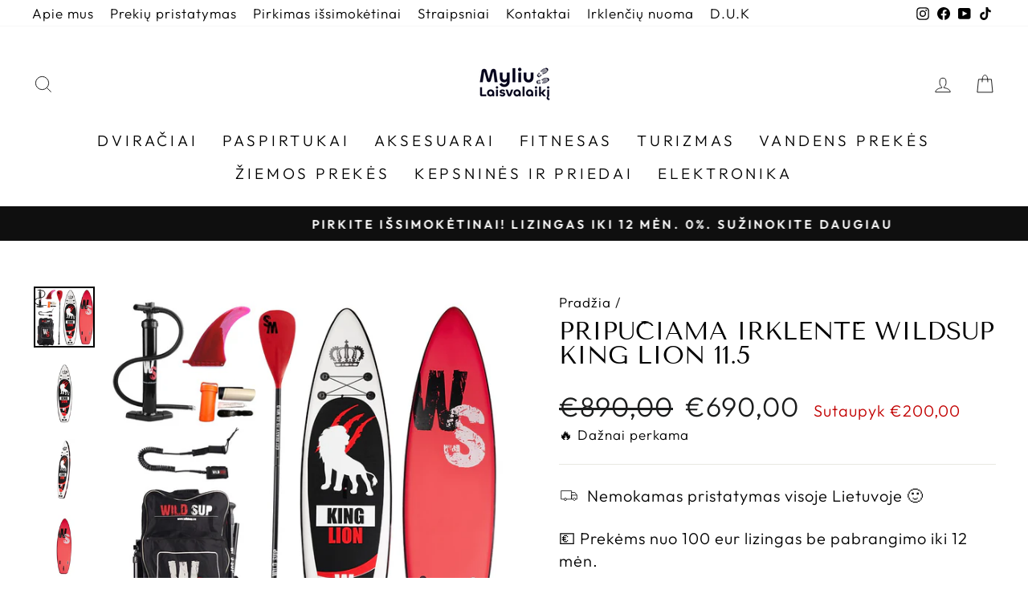

--- FILE ---
content_type: text/html; charset=utf-8
request_url: https://www.myliulaisvalaiki.lt/products/pripuciama-irklente-wildsup-king-lion-11-5
body_size: 192787
content:
<!doctype html>
<html class="no-js" lang="lt-LT" dir="ltr">
<head>

  <!-- Google tag (gtag.js) -->
<script async src="https://www.googletagmanager.com/gtag/js?id=G-P9XHRHXPY2"></script>
<script>
  window.dataLayer = window.dataLayer || [];
  function gtag(){dataLayer.push(arguments);}
  gtag('js', new Date());

  gtag('config', 'G-P9XHRHXPY2');
</script>

  <!-- Hotjar Tracking Code for https://www.myliulaisvalaiki.lt/ -->
<script>
    (function(h,o,t,j,a,r){
        h.hj=h.hj||function(){(h.hj.q=h.hj.q||[]).push(arguments)};
        h._hjSettings={hjid:2901951,hjsv:6};
        a=o.getElementsByTagName('head')[0];
        r=o.createElement('script');r.async=1;
        r.src=t+h._hjSettings.hjid+j+h._hjSettings.hjsv;
        a.appendChild(r);
    })(window,document,'https://static.hotjar.com/c/hotjar-','.js?sv=');
</script>
  
  <!-- Facebook Pixel Code -->
<script>
!function(f,b,e,v,n,t,s)
{if(f.fbq)return;n=f.fbq=function(){n.callMethod?
n.callMethod.apply(n,arguments):n.queue.push(arguments)};
if(!f._fbq)f._fbq=n;n.push=n;n.loaded=!0;n.version='2.0';
n.queue=[];t=b.createElement(e);t.async=!0;
t.src=v;s=b.getElementsByTagName(e)[0];
s.parentNode.insertBefore(t,s)}(window,document,'script',
'https://connect.facebook.net/en_US/fbevents.js');
 fbq('init', '668984620451672'); 
</script>
<noscript>
 <img height="1" width="1" 
src="https://www.facebook.com/tr?id=668984620451672&ev=PageView
&noscript=1"/>
</noscript>
<!-- End Facebook Pixel Code -->

   <!-- Klix Pay Later widget -->
   <script type="module" src="https://klix.blob.core.windows.net/public/pay-later-widget/build/klix-pay-later-widget.esm.js"></script>
   <script nomodule="" src="https://klix.blob.core.windows.net/public/pay-later-widget/build/klix-pay-later-widget.js"></script>


  
  <meta charset="utf-8">
  <meta http-equiv="X-UA-Compatible" content="IE=edge,chrome=1">
  <meta name="viewport" content="width=device-width,initial-scale=1">
  <meta name="theme-color" content="#111111">
  <link rel="canonical" href="https://www.myliulaisvalaiki.lt/products/pripuciama-irklente-wildsup-king-lion-11-5">
  <link rel="preconnect" href="https://cdn.shopify.com">
  <link rel="preconnect" href="https://fonts.shopifycdn.com">
  <link rel="dns-prefetch" href="https://productreviews.shopifycdn.com">
  <link rel="dns-prefetch" href="https://ajax.googleapis.com">
  <link rel="dns-prefetch" href="https://maps.googleapis.com">
  <link rel="dns-prefetch" href="https://maps.gstatic.com"><link rel="shortcut icon" href="//www.myliulaisvalaiki.lt/cdn/shop/files/ML-baltas-02_bbdaaded-ce0d-41af-9e89-23b5c135523f_32x32.png?v=1668241466" type="image/png" /><title>Pripučiama irklentė WILDSUP KING LION 11.5 Sup
&ndash; Myliulaisvalaiki
</title>
<meta name="description" content="Pripučiama irklentė WILDSUP KING LION 11.5 Labai kokybiška dvivietė irklentė, savo savybėmis, medžiagomis ir pagaminimu esanti tarp geriausių gaminamų irklenčių Europoje. Šia irklente gali plaukti du žmonės, ji yra stabili ir išlaiko didelį svorį, tačiau su ja puikiai galima susitvarkyti ir pajusti pilną malonumą plaukiant ir vienam, todėl ji yra labai universali ir praktiška. Irklentė pagaminta iš labai kokybiškos ir tvirtos dviejų sluoksnių PVC DROP STITCH&amp;nbsp;medžiagos, kuri yra atspari UV spinduliams ir gali atlaikyti didelias apkrovas. Jos viršus padengtas malonia kojai ir neslidžia danga. Maksimalus šios irklentės slėgis 27 psi. Tokiu aukštu slėgiu pasižymi tik labai aukštos kokybės irklentės (SUP). Šia irklente (SUP) galite plaukioti tiek ežeruose, tiek jūroje, tiek upėse. Pripūsta irklentė yra labai standi, tvirta ir patikima, bei gerai slysta vandeniu. Galėsite maksimaliai mėgautis plaukimo su irklente teikiamu malonumu sausomis kojomis."><meta property="og:site_name" content="Myliulaisvalaiki">
  <meta property="og:url" content="https://www.myliulaisvalaiki.lt/products/pripuciama-irklente-wildsup-king-lion-11-5">
  <meta property="og:title" content="Pripučiama irklentė WILDSUP KING LION 11.5">
  <meta property="og:type" content="product">
  <meta property="og:description" content="Pripučiama irklentė WILDSUP KING LION 11.5 Labai kokybiška dvivietė irklentė, savo savybėmis, medžiagomis ir pagaminimu esanti tarp geriausių gaminamų irklenčių Europoje. Šia irklente gali plaukti du žmonės, ji yra stabili ir išlaiko didelį svorį, tačiau su ja puikiai galima susitvarkyti ir pajusti pilną malonumą plaukiant ir vienam, todėl ji yra labai universali ir praktiška. Irklentė pagaminta iš labai kokybiškos ir tvirtos dviejų sluoksnių PVC DROP STITCH&amp;nbsp;medžiagos, kuri yra atspari UV spinduliams ir gali atlaikyti didelias apkrovas. Jos viršus padengtas malonia kojai ir neslidžia danga. Maksimalus šios irklentės slėgis 27 psi. Tokiu aukštu slėgiu pasižymi tik labai aukštos kokybės irklentės (SUP). Šia irklente (SUP) galite plaukioti tiek ežeruose, tiek jūroje, tiek upėse. Pripūsta irklentė yra labai standi, tvirta ir patikima, bei gerai slysta vandeniu. Galėsite maksimaliai mėgautis plaukimo su irklente teikiamu malonumu sausomis kojomis."><meta property="og:image" content="http://www.myliulaisvalaiki.lt/cdn/shop/products/pripuciama-irklente-wildsup-king-lion-115.jpg?v=1650965834">
    <meta property="og:image:secure_url" content="https://www.myliulaisvalaiki.lt/cdn/shop/products/pripuciama-irklente-wildsup-king-lion-115.jpg?v=1650965834">
    <meta property="og:image:width" content="1000">
    <meta property="og:image:height" content="1000"><meta name="twitter:site" content="@">
  <meta name="twitter:card" content="summary_large_image">
  <meta name="twitter:title" content="Pripučiama irklentė WILDSUP KING LION 11.5">
  <meta name="twitter:description" content="Pripučiama irklentė WILDSUP KING LION 11.5 Labai kokybiška dvivietė irklentė, savo savybėmis, medžiagomis ir pagaminimu esanti tarp geriausių gaminamų irklenčių Europoje. Šia irklente gali plaukti du žmonės, ji yra stabili ir išlaiko didelį svorį, tačiau su ja puikiai galima susitvarkyti ir pajusti pilną malonumą plaukiant ir vienam, todėl ji yra labai universali ir praktiška. Irklentė pagaminta iš labai kokybiškos ir tvirtos dviejų sluoksnių PVC DROP STITCH&amp;nbsp;medžiagos, kuri yra atspari UV spinduliams ir gali atlaikyti didelias apkrovas. Jos viršus padengtas malonia kojai ir neslidžia danga. Maksimalus šios irklentės slėgis 27 psi. Tokiu aukštu slėgiu pasižymi tik labai aukštos kokybės irklentės (SUP). Šia irklente (SUP) galite plaukioti tiek ežeruose, tiek jūroje, tiek upėse. Pripūsta irklentė yra labai standi, tvirta ir patikima, bei gerai slysta vandeniu. Galėsite maksimaliai mėgautis plaukimo su irklente teikiamu malonumu sausomis kojomis.">
<style data-shopify>@font-face {
  font-family: "Tenor Sans";
  font-weight: 400;
  font-style: normal;
  font-display: swap;
  src: url("//www.myliulaisvalaiki.lt/cdn/fonts/tenor_sans/tenorsans_n4.966071a72c28462a9256039d3e3dc5b0cf314f65.woff2") format("woff2"),
       url("//www.myliulaisvalaiki.lt/cdn/fonts/tenor_sans/tenorsans_n4.2282841d948f9649ba5c3cad6ea46df268141820.woff") format("woff");
}

  @font-face {
  font-family: Outfit;
  font-weight: 300;
  font-style: normal;
  font-display: swap;
  src: url("//www.myliulaisvalaiki.lt/cdn/fonts/outfit/outfit_n3.8c97ae4c4fac7c2ea467a6dc784857f4de7e0e37.woff2") format("woff2"),
       url("//www.myliulaisvalaiki.lt/cdn/fonts/outfit/outfit_n3.b50a189ccde91f9bceee88f207c18c09f0b62a7b.woff") format("woff");
}


  @font-face {
  font-family: Outfit;
  font-weight: 600;
  font-style: normal;
  font-display: swap;
  src: url("//www.myliulaisvalaiki.lt/cdn/fonts/outfit/outfit_n6.dfcbaa80187851df2e8384061616a8eaa1702fdc.woff2") format("woff2"),
       url("//www.myliulaisvalaiki.lt/cdn/fonts/outfit/outfit_n6.88384e9fc3e36038624caccb938f24ea8008a91d.woff") format("woff");
}

  
  
</style><link href="//www.myliulaisvalaiki.lt/cdn/shop/t/9/assets/theme.css?v=47581855876237958411705926969" rel="stylesheet" type="text/css" media="all" />
<style data-shopify>:root {
    --typeHeaderPrimary: "Tenor Sans";
    --typeHeaderFallback: sans-serif;
    --typeHeaderSize: 36px;
    --typeHeaderWeight: 400;
    --typeHeaderLineHeight: 1;
    --typeHeaderSpacing: 0.0em;

    --typeBasePrimary:Outfit;
    --typeBaseFallback:sans-serif;
    --typeBaseSize: 20px;
    --typeBaseWeight: 300;
    --typeBaseSpacing: 0.05em;
    --typeBaseLineHeight: 1.4;

    --typeCollectionTitle: 22px;

    --iconWeight: 2px;
    --iconLinecaps: miter;

    
      --buttonRadius: 0px;
    

    --colorGridOverlayOpacity: 0.1;
  }

  .placeholder-content {
    background-image: linear-gradient(100deg, #ffffff 40%, #f7f7f7 63%, #ffffff 79%);
  }</style><script>
    document.documentElement.className = document.documentElement.className.replace('no-js', 'js');

    window.theme = window.theme || {};
    theme.routes = {
      home: "/",
      cart: "/cart.js",
      cartPage: "/cart",
      cartAdd: "/cart/add.js",
      cartChange: "/cart/change.js",
      search: "/search"
    };
    theme.strings = {
      soldOut: "Išparduota",
      unavailable: "Neturime",
      inStockLabel: "Turime sandėlyje.",
      oneStockLabel: "Mažas likutis - liko [count] prekė",
      otherStockLabel: "Mažas likutis - liko [count] prekės",
      willNotShipUntil: "Paruošta išsiųsti [date]",
      willBeInStockAfter: "Turėsime vietoje [date]",
      waitingForStock: "Laukliame papildymo",
      savePrice: "Sutaupyk [saved_amount]",
      cartEmpty: "Jūsų krepšelis tuščias",
      cartTermsConfirmation: "Jūs turite sutikti su pirkimo taisyklėmis norėdami pirkti",
      searchCollections: "Kategorijos:",
      searchPages: "Puslapiai:",
      searchArticles: "Straipsniai:",
      productFrom: "nuo ",
    };
    theme.settings = {
      cartType: "drawer",
      isCustomerTemplate: false,
      moneyFormat: "€{{amount_with_comma_separator}}",
      saveType: "dollar",
      productImageSize: "square",
      productImageCover: false,
      predictiveSearch: true,
      predictiveSearchType: "product,article,page,collection",
      predictiveSearchVendor: false,
      predictiveSearchPrice: false,
      quickView: true,
      themeName: 'Impulse',
      themeVersion: "7.0.0"
    };
  </script>

  <script>window.performance && window.performance.mark && window.performance.mark('shopify.content_for_header.start');</script><meta name="facebook-domain-verification" content="59qq3yx4pzuxe9ejujr1fud1sevvlu">
<meta name="google-site-verification" content="KqTInBET2b1Oy9mpglIC0_ETsA4A-5ZN48HAYPvHrNo">
<meta id="shopify-digital-wallet" name="shopify-digital-wallet" content="/54929031411/digital_wallets/dialog">
<link rel="alternate" type="application/json+oembed" href="https://www.myliulaisvalaiki.lt/products/pripuciama-irklente-wildsup-king-lion-11-5.oembed">
<script async="async" src="/checkouts/internal/preloads.js?locale=lt-LT"></script>
<script id="shopify-features" type="application/json">{"accessToken":"2197cd95640faf224c6f911257f50516","betas":["rich-media-storefront-analytics"],"domain":"www.myliulaisvalaiki.lt","predictiveSearch":true,"shopId":54929031411,"locale":"lt"}</script>
<script>var Shopify = Shopify || {};
Shopify.shop = "myliulaisvalaiki.myshopify.com";
Shopify.locale = "lt-LT";
Shopify.currency = {"active":"EUR","rate":"1.0"};
Shopify.country = "LT";
Shopify.theme = {"name":"Impulse Klix Lizingas","id":157854073171,"schema_name":"Impulse","schema_version":"7.0.0","theme_store_id":857,"role":"main"};
Shopify.theme.handle = "null";
Shopify.theme.style = {"id":null,"handle":null};
Shopify.cdnHost = "www.myliulaisvalaiki.lt/cdn";
Shopify.routes = Shopify.routes || {};
Shopify.routes.root = "/";</script>
<script type="module">!function(o){(o.Shopify=o.Shopify||{}).modules=!0}(window);</script>
<script>!function(o){function n(){var o=[];function n(){o.push(Array.prototype.slice.apply(arguments))}return n.q=o,n}var t=o.Shopify=o.Shopify||{};t.loadFeatures=n(),t.autoloadFeatures=n()}(window);</script>
<script id="shop-js-analytics" type="application/json">{"pageType":"product"}</script>
<script defer="defer" async type="module" src="//www.myliulaisvalaiki.lt/cdn/shopifycloud/shop-js/modules/v2/client.init-shop-cart-sync_BitP7-V2.lt-LT.esm.js"></script>
<script defer="defer" async type="module" src="//www.myliulaisvalaiki.lt/cdn/shopifycloud/shop-js/modules/v2/chunk.common_ZkYXmWiT.esm.js"></script>
<script type="module">
  await import("//www.myliulaisvalaiki.lt/cdn/shopifycloud/shop-js/modules/v2/client.init-shop-cart-sync_BitP7-V2.lt-LT.esm.js");
await import("//www.myliulaisvalaiki.lt/cdn/shopifycloud/shop-js/modules/v2/chunk.common_ZkYXmWiT.esm.js");

  window.Shopify.SignInWithShop?.initShopCartSync?.({"fedCMEnabled":true,"windoidEnabled":true});

</script>
<script id="__st">var __st={"a":54929031411,"offset":7200,"reqid":"293d2e3a-e337-4856-a03f-a13343ac2ecf-1768473632","pageurl":"www.myliulaisvalaiki.lt\/products\/pripuciama-irklente-wildsup-king-lion-11-5","u":"f293eda075dd","p":"product","rtyp":"product","rid":7652717986035};</script>
<script>window.ShopifyPaypalV4VisibilityTracking = true;</script>
<script id="captcha-bootstrap">!function(){'use strict';const t='contact',e='account',n='new_comment',o=[[t,t],['blogs',n],['comments',n],[t,'customer']],c=[[e,'customer_login'],[e,'guest_login'],[e,'recover_customer_password'],[e,'create_customer']],r=t=>t.map((([t,e])=>`form[action*='/${t}']:not([data-nocaptcha='true']) input[name='form_type'][value='${e}']`)).join(','),a=t=>()=>t?[...document.querySelectorAll(t)].map((t=>t.form)):[];function s(){const t=[...o],e=r(t);return a(e)}const i='password',u='form_key',d=['recaptcha-v3-token','g-recaptcha-response','h-captcha-response',i],f=()=>{try{return window.sessionStorage}catch{return}},m='__shopify_v',_=t=>t.elements[u];function p(t,e,n=!1){try{const o=window.sessionStorage,c=JSON.parse(o.getItem(e)),{data:r}=function(t){const{data:e,action:n}=t;return t[m]||n?{data:e,action:n}:{data:t,action:n}}(c);for(const[e,n]of Object.entries(r))t.elements[e]&&(t.elements[e].value=n);n&&o.removeItem(e)}catch(o){console.error('form repopulation failed',{error:o})}}const l='form_type',E='cptcha';function T(t){t.dataset[E]=!0}const w=window,h=w.document,L='Shopify',v='ce_forms',y='captcha';let A=!1;((t,e)=>{const n=(g='f06e6c50-85a8-45c8-87d0-21a2b65856fe',I='https://cdn.shopify.com/shopifycloud/storefront-forms-hcaptcha/ce_storefront_forms_captcha_hcaptcha.v1.5.2.iife.js',D={infoText:'Saugo „hCaptcha“',privacyText:'Privatumas',termsText:'Sąlygos'},(t,e,n)=>{const o=w[L][v],c=o.bindForm;if(c)return c(t,g,e,D).then(n);var r;o.q.push([[t,g,e,D],n]),r=I,A||(h.body.append(Object.assign(h.createElement('script'),{id:'captcha-provider',async:!0,src:r})),A=!0)});var g,I,D;w[L]=w[L]||{},w[L][v]=w[L][v]||{},w[L][v].q=[],w[L][y]=w[L][y]||{},w[L][y].protect=function(t,e){n(t,void 0,e),T(t)},Object.freeze(w[L][y]),function(t,e,n,w,h,L){const[v,y,A,g]=function(t,e,n){const i=e?o:[],u=t?c:[],d=[...i,...u],f=r(d),m=r(i),_=r(d.filter((([t,e])=>n.includes(e))));return[a(f),a(m),a(_),s()]}(w,h,L),I=t=>{const e=t.target;return e instanceof HTMLFormElement?e:e&&e.form},D=t=>v().includes(t);t.addEventListener('submit',(t=>{const e=I(t);if(!e)return;const n=D(e)&&!e.dataset.hcaptchaBound&&!e.dataset.recaptchaBound,o=_(e),c=g().includes(e)&&(!o||!o.value);(n||c)&&t.preventDefault(),c&&!n&&(function(t){try{if(!f())return;!function(t){const e=f();if(!e)return;const n=_(t);if(!n)return;const o=n.value;o&&e.removeItem(o)}(t);const e=Array.from(Array(32),(()=>Math.random().toString(36)[2])).join('');!function(t,e){_(t)||t.append(Object.assign(document.createElement('input'),{type:'hidden',name:u})),t.elements[u].value=e}(t,e),function(t,e){const n=f();if(!n)return;const o=[...t.querySelectorAll(`input[type='${i}']`)].map((({name:t})=>t)),c=[...d,...o],r={};for(const[a,s]of new FormData(t).entries())c.includes(a)||(r[a]=s);n.setItem(e,JSON.stringify({[m]:1,action:t.action,data:r}))}(t,e)}catch(e){console.error('failed to persist form',e)}}(e),e.submit())}));const S=(t,e)=>{t&&!t.dataset[E]&&(n(t,e.some((e=>e===t))),T(t))};for(const o of['focusin','change'])t.addEventListener(o,(t=>{const e=I(t);D(e)&&S(e,y())}));const B=e.get('form_key'),M=e.get(l),P=B&&M;t.addEventListener('DOMContentLoaded',(()=>{const t=y();if(P)for(const e of t)e.elements[l].value===M&&p(e,B);[...new Set([...A(),...v().filter((t=>'true'===t.dataset.shopifyCaptcha))])].forEach((e=>S(e,t)))}))}(h,new URLSearchParams(w.location.search),n,t,e,['guest_login'])})(!0,!0)}();</script>
<script integrity="sha256-4kQ18oKyAcykRKYeNunJcIwy7WH5gtpwJnB7kiuLZ1E=" data-source-attribution="shopify.loadfeatures" defer="defer" src="//www.myliulaisvalaiki.lt/cdn/shopifycloud/storefront/assets/storefront/load_feature-a0a9edcb.js" crossorigin="anonymous"></script>
<script data-source-attribution="shopify.dynamic_checkout.dynamic.init">var Shopify=Shopify||{};Shopify.PaymentButton=Shopify.PaymentButton||{isStorefrontPortableWallets:!0,init:function(){window.Shopify.PaymentButton.init=function(){};var t=document.createElement("script");t.src="https://www.myliulaisvalaiki.lt/cdn/shopifycloud/portable-wallets/latest/portable-wallets.lt.js",t.type="module",document.head.appendChild(t)}};
</script>
<script data-source-attribution="shopify.dynamic_checkout.buyer_consent">
  function portableWalletsHideBuyerConsent(e){var t=document.getElementById("shopify-buyer-consent"),n=document.getElementById("shopify-subscription-policy-button");t&&n&&(t.classList.add("hidden"),t.setAttribute("aria-hidden","true"),n.removeEventListener("click",e))}function portableWalletsShowBuyerConsent(e){var t=document.getElementById("shopify-buyer-consent"),n=document.getElementById("shopify-subscription-policy-button");t&&n&&(t.classList.remove("hidden"),t.removeAttribute("aria-hidden"),n.addEventListener("click",e))}window.Shopify?.PaymentButton&&(window.Shopify.PaymentButton.hideBuyerConsent=portableWalletsHideBuyerConsent,window.Shopify.PaymentButton.showBuyerConsent=portableWalletsShowBuyerConsent);
</script>
<script>
  function portableWalletsCleanup(e){e&&e.src&&console.error("Failed to load portable wallets script "+e.src);var t=document.querySelectorAll("shopify-accelerated-checkout .shopify-payment-button__skeleton, shopify-accelerated-checkout-cart .wallet-cart-button__skeleton"),e=document.getElementById("shopify-buyer-consent");for(let e=0;e<t.length;e++)t[e].remove();e&&e.remove()}function portableWalletsNotLoadedAsModule(e){e instanceof ErrorEvent&&"string"==typeof e.message&&e.message.includes("import.meta")&&"string"==typeof e.filename&&e.filename.includes("portable-wallets")&&(window.removeEventListener("error",portableWalletsNotLoadedAsModule),window.Shopify.PaymentButton.failedToLoad=e,"loading"===document.readyState?document.addEventListener("DOMContentLoaded",window.Shopify.PaymentButton.init):window.Shopify.PaymentButton.init())}window.addEventListener("error",portableWalletsNotLoadedAsModule);
</script>

<script type="module" src="https://www.myliulaisvalaiki.lt/cdn/shopifycloud/portable-wallets/latest/portable-wallets.lt.js" onError="portableWalletsCleanup(this)" crossorigin="anonymous"></script>
<script nomodule>
  document.addEventListener("DOMContentLoaded", portableWalletsCleanup);
</script>

<script id='scb4127' type='text/javascript' async='' src='https://www.myliulaisvalaiki.lt/cdn/shopifycloud/privacy-banner/storefront-banner.js'></script><link id="shopify-accelerated-checkout-styles" rel="stylesheet" media="screen" href="https://www.myliulaisvalaiki.lt/cdn/shopifycloud/portable-wallets/latest/accelerated-checkout-backwards-compat.css" crossorigin="anonymous">
<style id="shopify-accelerated-checkout-cart">
        #shopify-buyer-consent {
  margin-top: 1em;
  display: inline-block;
  width: 100%;
}

#shopify-buyer-consent.hidden {
  display: none;
}

#shopify-subscription-policy-button {
  background: none;
  border: none;
  padding: 0;
  text-decoration: underline;
  font-size: inherit;
  cursor: pointer;
}

#shopify-subscription-policy-button::before {
  box-shadow: none;
}

      </style>

<script>window.performance && window.performance.mark && window.performance.mark('shopify.content_for_header.end');</script>

  <script src="//www.myliulaisvalaiki.lt/cdn/shop/t/9/assets/vendor-scripts-v11.js" defer="defer"></script><script src="//www.myliulaisvalaiki.lt/cdn/shop/t/9/assets/theme.js?v=24189647506778047571705918184" defer="defer"></script>
<!-- BEGIN app block: shopify://apps/judge-me-reviews/blocks/judgeme_core/61ccd3b1-a9f2-4160-9fe9-4fec8413e5d8 --><!-- Start of Judge.me Core -->






<link rel="dns-prefetch" href="https://cdnwidget.judge.me">
<link rel="dns-prefetch" href="https://cdn.judge.me">
<link rel="dns-prefetch" href="https://cdn1.judge.me">
<link rel="dns-prefetch" href="https://api.judge.me">

<script data-cfasync='false' class='jdgm-settings-script'>window.jdgmSettings={"pagination":5,"disable_web_reviews":false,"badge_no_review_text":"Nėra atsiliepimų","badge_n_reviews_text":"{{ n }} atsiliepimas/atsiliepimų","badge_star_color":"#ffdf00","hide_badge_preview_if_no_reviews":true,"badge_hide_text":false,"enforce_center_preview_badge":false,"widget_title":"Klientų atsiliepimai","widget_open_form_text":"Parašyti atsiliepimą","widget_close_form_text":"Atšaukti atsiliepimą","widget_refresh_page_text":"Atnaujinti puslapį","widget_summary_text":"Remiantis {{ number_of_reviews }} atsiliepimu/atsiliepimais","widget_no_review_text":"Būkite pirmas, kuris parašys atsiliepimą","widget_name_field_text":"Rodomas vardas","widget_verified_name_field_text":"Patvirtintas vardas (viešas)","widget_name_placeholder_text":"Rodomas vardas","widget_required_field_error_text":"Šis laukas yra privalomas.","widget_email_field_text":"El. pašto adresas","widget_verified_email_field_text":"Patvirtintas el. paštas (privatus, negali būti redaguojamas)","widget_email_placeholder_text":"Jūsų el. pašto adresas","widget_email_field_error_text":"Įveskite galiojantį el. pašto adresą.","widget_rating_field_text":"Įvertinimas","widget_review_title_field_text":"Atsiliepimo pavadinimas","widget_review_title_placeholder_text":"Suteikite savo atsiliepimui pavadinimą","widget_review_body_field_text":"Atsiliepimo turinys","widget_review_body_placeholder_text":"Pradėkite rašyti čia...","widget_pictures_field_text":"Nuotrauka/Vaizdo įrašas (neprivaloma)","widget_submit_review_text":"Pateikti atsiliepimą","widget_submit_verified_review_text":"Pateikti patvirtintą atsiliepimą","widget_submit_success_msg_with_auto_publish":"Ačiū! Po kelių akimirkų atnaujinkite puslapį, kad pamatytumėte savo atsiliepimą. Galite pašalinti arba redaguoti savo atsiliepimą prisijungę prie \u003ca href='https://judge.me/login' target='_blank' rel='nofollow noopener'\u003eJudge.me\u003c/a\u003e","widget_submit_success_msg_no_auto_publish":"Ačiū! Jūsų atsiliepimas bus paskelbtas, kai tik jį patvirtins parduotuvės administratorius. Galite pašalinti arba redaguoti savo atsiliepimą prisijungę prie \u003ca href='https://judge.me/login' target='_blank' rel='nofollow noopener'\u003eJudge.me\u003c/a\u003e","widget_show_default_reviews_out_of_total_text":"Rodoma {{ n_reviews_shown }} iš {{ n_reviews }} atsiliepimų.","widget_show_all_link_text":"Rodyti visus","widget_show_less_link_text":"Rodyti mažiau","widget_author_said_text":"{{ reviewer_name }} sakė:","widget_days_text":"prieš {{ n }} dienas/dienų","widget_weeks_text":"prieš {{ n }} savaitę/savaites","widget_months_text":"prieš {{ n }} mėnesį/mėnesius","widget_years_text":"prieš {{ n }} metus/metų","widget_yesterday_text":"Vakar","widget_today_text":"Šiandien","widget_replied_text":"\u003e\u003e {{ shop_name }} atsakė:","widget_read_more_text":"Skaityti daugiau","widget_reviewer_name_as_initial":"","widget_rating_filter_color":"#fbcd0a","widget_rating_filter_see_all_text":"Peržiūrėti visus atsiliepimus","widget_sorting_most_recent_text":"Naujausi","widget_sorting_highest_rating_text":"Aukščiausias įvertinimas","widget_sorting_lowest_rating_text":"Žemiausias įvertinimas","widget_sorting_with_pictures_text":"Tik nuotraukos","widget_sorting_most_helpful_text":"Naudingiausi","widget_open_question_form_text":"Užduoti klausimą","widget_reviews_subtab_text":"Atsiliepimai","widget_questions_subtab_text":"Klausimai","widget_question_label_text":"Klausimas","widget_answer_label_text":"Atsakymas","widget_question_placeholder_text":"Užduokite savo klausimą čia","widget_submit_question_text":"Pateikti klausimą","widget_question_submit_success_text":"Dėkojame už jūsų klausimą! Mes jus informuosime, kai tik į jį bus atsakyta.","widget_star_color":"#ffdf00","verified_badge_text":"Patvirtinta","verified_badge_bg_color":"","verified_badge_text_color":"","verified_badge_placement":"left-of-reviewer-name","widget_review_max_height":"","widget_hide_border":false,"widget_social_share":false,"widget_thumb":false,"widget_review_location_show":false,"widget_location_format":"","all_reviews_include_out_of_store_products":true,"all_reviews_out_of_store_text":"(ne iš parduotuvės)","all_reviews_pagination":100,"all_reviews_product_name_prefix_text":"apie","enable_review_pictures":true,"enable_question_anwser":false,"widget_theme":"default","review_date_format":"mm/dd/yyyy","default_sort_method":"most-recent","widget_product_reviews_subtab_text":"Produktų atsiliepimai","widget_shop_reviews_subtab_text":"Parduotuvės atsiliepimai","widget_other_products_reviews_text":"Kitų produktų atsiliepimai","widget_store_reviews_subtab_text":"Parduotuvės atsiliepimai","widget_no_store_reviews_text":"Ši parduotuvė dar neturi atsiliepimų","widget_web_restriction_product_reviews_text":"Šis produktas dar neturi atsiliepimų","widget_no_items_text":"Nerasta elementų","widget_show_more_text":"Rodyti daugiau","widget_write_a_store_review_text":"Parašyti parduotuvės atsiliepimą","widget_other_languages_heading":"Atsiliepimai kitomis kalbomis","widget_translate_review_text":"Išversti atsiliepimą į {{ language }}","widget_translating_review_text":"Verčiama...","widget_show_original_translation_text":"Rodyti originalą ({{ language }})","widget_translate_review_failed_text":"Atsiliepimo išversti nepavyko.","widget_translate_review_retry_text":"Bandyti dar kartą","widget_translate_review_try_again_later_text":"Bandykite dar kartą vėliau","show_product_url_for_grouped_product":false,"widget_sorting_pictures_first_text":"Nuotraukos pirma","show_pictures_on_all_rev_page_mobile":false,"show_pictures_on_all_rev_page_desktop":false,"floating_tab_hide_mobile_install_preference":false,"floating_tab_button_name":"★ Atsiliepimai","floating_tab_title":"Leiskite klientams kalbėti už mus","floating_tab_button_color":"","floating_tab_button_background_color":"","floating_tab_url":"","floating_tab_url_enabled":false,"floating_tab_tab_style":"text","all_reviews_text_badge_text":"Klientai vertina mus {{ shop.metafields.judgeme.all_reviews_rating | round: 1 }}/5 remiantis {{ shop.metafields.judgeme.all_reviews_count }} atsiliepimais.","all_reviews_text_badge_text_branded_style":"{{ shop.metafields.judgeme.all_reviews_rating | round: 1 }} iš 5 žvaigždučių remiantis {{ shop.metafields.judgeme.all_reviews_count }} atsiliepimais","is_all_reviews_text_badge_a_link":false,"show_stars_for_all_reviews_text_badge":false,"all_reviews_text_badge_url":"","all_reviews_text_style":"text","all_reviews_text_color_style":"judgeme_brand_color","all_reviews_text_color":"#108474","all_reviews_text_show_jm_brand":true,"featured_carousel_show_header":true,"featured_carousel_title":"Leiskite klientams kalbėti už mus","testimonials_carousel_title":"Klientai mums sako","videos_carousel_title":"Tikros klientų istorijos","cards_carousel_title":"Klientai mums sako","featured_carousel_count_text":"iš {{ n }} atsiliepimų","featured_carousel_add_link_to_all_reviews_page":false,"featured_carousel_url":"","featured_carousel_show_images":true,"featured_carousel_autoslide_interval":5,"featured_carousel_arrows_on_the_sides":false,"featured_carousel_height":300,"featured_carousel_width":100,"featured_carousel_image_size":0,"featured_carousel_image_height":250,"featured_carousel_arrow_color":"#eeeeee","verified_count_badge_style":"vintage","verified_count_badge_orientation":"horizontal","verified_count_badge_color_style":"judgeme_brand_color","verified_count_badge_color":"#108474","is_verified_count_badge_a_link":false,"verified_count_badge_url":"","verified_count_badge_show_jm_brand":true,"widget_rating_preset_default":5,"widget_first_sub_tab":"product-reviews","widget_show_histogram":true,"widget_histogram_use_custom_color":false,"widget_pagination_use_custom_color":false,"widget_star_use_custom_color":true,"widget_verified_badge_use_custom_color":false,"widget_write_review_use_custom_color":false,"picture_reminder_submit_button":"Upload Pictures","enable_review_videos":false,"mute_video_by_default":false,"widget_sorting_videos_first_text":"Vaizdo įrašai pirma","widget_review_pending_text":"Laukiama","featured_carousel_items_for_large_screen":3,"social_share_options_order":"Facebook,Twitter","remove_microdata_snippet":true,"disable_json_ld":false,"enable_json_ld_products":false,"preview_badge_show_question_text":false,"preview_badge_no_question_text":"Nėra klausimų","preview_badge_n_question_text":"{{ number_of_questions }} klausimas/klausimai","qa_badge_show_icon":false,"qa_badge_position":"same-row","remove_judgeme_branding":false,"widget_add_search_bar":false,"widget_search_bar_placeholder":"Paieška","widget_sorting_verified_only_text":"Tik patvirtinti","featured_carousel_theme":"default","featured_carousel_show_rating":true,"featured_carousel_show_title":true,"featured_carousel_show_body":true,"featured_carousel_show_date":false,"featured_carousel_show_reviewer":true,"featured_carousel_show_product":false,"featured_carousel_header_background_color":"#108474","featured_carousel_header_text_color":"#ffffff","featured_carousel_name_product_separator":"reviewed","featured_carousel_full_star_background":"#108474","featured_carousel_empty_star_background":"#dadada","featured_carousel_vertical_theme_background":"#f9fafb","featured_carousel_verified_badge_enable":false,"featured_carousel_verified_badge_color":"#108474","featured_carousel_border_style":"round","featured_carousel_review_line_length_limit":3,"featured_carousel_more_reviews_button_text":"Skaityti daugiau atsiliepimų","featured_carousel_view_product_button_text":"Peržiūrėti produktą","all_reviews_page_load_reviews_on":"scroll","all_reviews_page_load_more_text":"Įkelti daugiau atsiliepimų","disable_fb_tab_reviews":false,"enable_ajax_cdn_cache":false,"widget_advanced_speed_features":5,"widget_public_name_text":"rodoma viešai kaip","default_reviewer_name":"John Smith","default_reviewer_name_has_non_latin":true,"widget_reviewer_anonymous":"Anonimas","medals_widget_title":"Judge.me atsiliepimų medaliai","medals_widget_background_color":"#f9fafb","medals_widget_position":"footer_all_pages","medals_widget_border_color":"#f9fafb","medals_widget_verified_text_position":"left","medals_widget_use_monochromatic_version":false,"medals_widget_elements_color":"#108474","show_reviewer_avatar":true,"widget_invalid_yt_video_url_error_text":"Ne YouTube vaizdo įrašo URL","widget_max_length_field_error_text":"Įveskite ne daugiau kaip {0} simbolių.","widget_show_country_flag":false,"widget_show_collected_via_shop_app":true,"widget_verified_by_shop_badge_style":"light","widget_verified_by_shop_text":"Patvirtinta parduotuvės","widget_show_photo_gallery":false,"widget_load_with_code_splitting":true,"widget_ugc_install_preference":false,"widget_ugc_title":"Sukurta mūsų, pasidalinta jūsų","widget_ugc_subtitle":"Pažymėkite mus, kad jūsų nuotrauka būtų rodoma mūsų puslapyje","widget_ugc_arrows_color":"#ffffff","widget_ugc_primary_button_text":"Pirkti dabar","widget_ugc_primary_button_background_color":"#108474","widget_ugc_primary_button_text_color":"#ffffff","widget_ugc_primary_button_border_width":"0","widget_ugc_primary_button_border_style":"none","widget_ugc_primary_button_border_color":"#108474","widget_ugc_primary_button_border_radius":"25","widget_ugc_secondary_button_text":"Įkelti daugiau","widget_ugc_secondary_button_background_color":"#ffffff","widget_ugc_secondary_button_text_color":"#108474","widget_ugc_secondary_button_border_width":"2","widget_ugc_secondary_button_border_style":"solid","widget_ugc_secondary_button_border_color":"#108474","widget_ugc_secondary_button_border_radius":"25","widget_ugc_reviews_button_text":"Peržiūrėti atsiliepimus","widget_ugc_reviews_button_background_color":"#ffffff","widget_ugc_reviews_button_text_color":"#108474","widget_ugc_reviews_button_border_width":"2","widget_ugc_reviews_button_border_style":"solid","widget_ugc_reviews_button_border_color":"#108474","widget_ugc_reviews_button_border_radius":"25","widget_ugc_reviews_button_link_to":"judgeme-reviews-page","widget_ugc_show_post_date":true,"widget_ugc_max_width":"800","widget_rating_metafield_value_type":true,"widget_primary_color":"#000000","widget_enable_secondary_color":false,"widget_secondary_color":"#edf5f5","widget_summary_average_rating_text":"{{ average_rating }} iš 5","widget_media_grid_title":"Klientų nuotraukos ir vaizdo įrašai","widget_media_grid_see_more_text":"Žiūrėti daugiau","widget_round_style":false,"widget_show_product_medals":false,"widget_verified_by_judgeme_text":"Patvirtinta Judge.me","widget_show_store_medals":true,"widget_verified_by_judgeme_text_in_store_medals":"Patvirtinta Judge.me","widget_media_field_exceed_quantity_message":"Atsiprašome, vienam atsiliepimui galime priimti tik {{ max_media }}.","widget_media_field_exceed_limit_message":"{{ file_name }} yra per didelis, pasirinkite {{ media_type }} mažesnį nei {{ size_limit }}MB.","widget_review_submitted_text":"Atsiliepimas pateiktas!","widget_question_submitted_text":"Klausimas pateiktas!","widget_close_form_text_question":"Atšaukti","widget_write_your_answer_here_text":"Rašykite savo atsakymą čia","widget_enabled_branded_link":true,"widget_show_collected_by_judgeme":false,"widget_reviewer_name_color":"","widget_write_review_text_color":"","widget_write_review_bg_color":"","widget_collected_by_judgeme_text":"surinko Judge.me","widget_pagination_type":"standard","widget_load_more_text":"Įkelti daugiau","widget_load_more_color":"#108474","widget_full_review_text":"Pilnas atsiliepimas","widget_read_more_reviews_text":"Skaityti daugiau atsiliepimų","widget_read_questions_text":"Skaityti klausimus","widget_questions_and_answers_text":"Klausimai ir atsakymai","widget_verified_by_text":"Patvirtino","widget_verified_text":"Patvirtintas","widget_number_of_reviews_text":"{{ number_of_reviews }} atsiliepimai","widget_back_button_text":"Atgal","widget_next_button_text":"Toliau","widget_custom_forms_filter_button":"Filtrai","custom_forms_style":"vertical","widget_show_review_information":false,"how_reviews_are_collected":"Kaip renkami atsiliepimai?","widget_show_review_keywords":false,"widget_gdpr_statement":"Kaip mes naudojame jūsų duomenis: Mes su jumis susisieksime tik dėl jūsų palikto atsiliepimo ir tik jei būtina. Pateikdami savo atsiliepimą, jūs sutinkate su „Judge.me \u003ca href='https://judge.me/terms' target='_blank' rel='nofollow noopener'\u003esąlygomis\u003c/a\u003e, \u003ca href='https://judge.me/privacy' target='_blank' rel='nofollow noopener'\u003eprivatumo\u003c/a\u003e ir \u003ca href='https://judge.me/content-policy' target='_blank' rel='nofollow noopener'\u003eturinio\u003c/a\u003e politika.","widget_multilingual_sorting_enabled":false,"widget_translate_review_content_enabled":false,"widget_translate_review_content_method":"manual","popup_widget_review_selection":"automatically_with_pictures","popup_widget_round_border_style":true,"popup_widget_show_title":true,"popup_widget_show_body":true,"popup_widget_show_reviewer":false,"popup_widget_show_product":true,"popup_widget_show_pictures":true,"popup_widget_use_review_picture":true,"popup_widget_show_on_home_page":true,"popup_widget_show_on_product_page":true,"popup_widget_show_on_collection_page":true,"popup_widget_show_on_cart_page":true,"popup_widget_position":"bottom_left","popup_widget_first_review_delay":5,"popup_widget_duration":5,"popup_widget_interval":5,"popup_widget_review_count":5,"popup_widget_hide_on_mobile":true,"review_snippet_widget_round_border_style":true,"review_snippet_widget_card_color":"#FFFFFF","review_snippet_widget_slider_arrows_background_color":"#FFFFFF","review_snippet_widget_slider_arrows_color":"#000000","review_snippet_widget_star_color":"#108474","show_product_variant":false,"all_reviews_product_variant_label_text":"Variantas: ","widget_show_verified_branding":false,"widget_ai_summary_title":"Klientai sako","widget_ai_summary_disclaimer":"Dirbtinio intelekto valdomas atsiliepimų santrauka, pagrįsta naujausiais klientų atsiliepimais","widget_show_ai_summary":false,"widget_show_ai_summary_bg":false,"widget_show_review_title_input":true,"redirect_reviewers_invited_via_email":"review_widget","request_store_review_after_product_review":false,"request_review_other_products_in_order":false,"review_form_color_scheme":"default","review_form_corner_style":"square","review_form_star_color":{},"review_form_text_color":"#333333","review_form_background_color":"#ffffff","review_form_field_background_color":"#fafafa","review_form_button_color":{},"review_form_button_text_color":"#ffffff","review_form_modal_overlay_color":"#000000","review_content_screen_title_text":"Kaip įvertintumėte šį produktą?","review_content_introduction_text":"Būtume labai dėkingi, jei pasidalintumėte šiek tiek apie savo patirtį.","store_review_form_title_text":"Kaip įvertintumėte šią parduotuvę?","store_review_form_introduction_text":"Būtume labai dėkingi, jei pasidalintumėte šiek tiek apie savo patirtį.","show_review_guidance_text":true,"one_star_review_guidance_text":"Blogas","five_star_review_guidance_text":"Geras","customer_information_screen_title_text":"Apie jus","customer_information_introduction_text":"Prašome pasakyti daugiau apie save.","custom_questions_screen_title_text":"Jūsų patirtis detaliau","custom_questions_introduction_text":"Štai keli klausimai, kurie padės mums geriau suprasti jūsų patirtį.","review_submitted_screen_title_text":"Ačiū už jūsų atsiliepimą!","review_submitted_screen_thank_you_text":"Jį apdorojame ir netrukus jis pasirodys parduotuvėje.","review_submitted_screen_email_verification_text":"Prašome patvirtinti savo el. paštą paspaudę ant ką tik išsiųstos nuorodos. Tai padeda mums išlaikyti atsiliepimus autentiškais.","review_submitted_request_store_review_text":"Ar norėtumėte pasidalyti savo apsipirkimo patirtimi su mumis?","review_submitted_review_other_products_text":"Ar norėtumėte įvertinti šiuos produktus?","store_review_screen_title_text":"Ar norite dalintis savo patirtimi su mumis?","store_review_introduction_text":"Mes vertiname jūsų atsiliepimą ir naudojame jį siekiant tobulėti. Prašome dalintis savo mintimis ar pasiūlymais.","reviewer_media_screen_title_picture_text":"Bendrinti nuotrauką","reviewer_media_introduction_picture_text":"Įkelkite nuotrauką, kad pagrįstumėte savo apžvalgą.","reviewer_media_screen_title_video_text":"Bendrinti vaizdo įrašą","reviewer_media_introduction_video_text":"Įkelkite vaizdo įrašą, kad pagrįstumėte savo apžvalgą.","reviewer_media_screen_title_picture_or_video_text":"Bendrinti nuotrauką arba vaizdo įrašą","reviewer_media_introduction_picture_or_video_text":"Įkelkite nuotrauką arba vaizdo įrašą, kad pagrįstumėte savo apžvalgą.","reviewer_media_youtube_url_text":"Įklijuokite savo Youtube URL čia","advanced_settings_next_step_button_text":"Kitas","advanced_settings_close_review_button_text":"Uždaryti","modal_write_review_flow":false,"write_review_flow_required_text":"Būtinas","write_review_flow_privacy_message_text":"Mes vertiname jūsų privatumą.","write_review_flow_anonymous_text":"Anonimas atsiliepimas","write_review_flow_visibility_text":"Tai nebus matoma kitiems klientams.","write_review_flow_multiple_selection_help_text":"Pasirinkite kiek norite","write_review_flow_single_selection_help_text":"Pasirinkite vieną variantą","write_review_flow_required_field_error_text":"Šis laukas yra privalomas","write_review_flow_invalid_email_error_text":"Prašome įvesti galiojantį el. pašto adresą","write_review_flow_max_length_error_text":"Maks. {{ max_length }} simbolių.","write_review_flow_media_upload_text":"\u003cb\u003eSpustelėkite, kad įkeltumėte\u003c/b\u003e arba nuvilkite ir paleiskite","write_review_flow_gdpr_statement":"Su jumis susisieksime tik dėl jūsų atsiliepimo, jei būtina. Pateikdami atsiliepimą, sutinkate su mūsų \u003ca href='https://judge.me/terms' target='_blank' rel='nofollow noopener'\u003esąlygomis\u003c/a\u003e ir \u003ca href='https://judge.me/privacy' target='_blank' rel='nofollow noopener'\u003eprivatumo politika\u003c/a\u003e.","rating_only_reviews_enabled":false,"show_negative_reviews_help_screen":false,"new_review_flow_help_screen_rating_threshold":3,"negative_review_resolution_screen_title_text":"Papasakokite daugiau","negative_review_resolution_text":"Jūsų patirtis mums svarbi. Jei kilo problemų su jūsų pirkiniu, esame čia, kad padėtume. Nedvejokite susisiekti su mumis, mielai gautume galimybę ištaisyti dalykus.","negative_review_resolution_button_text":"Susisiekite su mumis","negative_review_resolution_proceed_with_review_text":"Palikite atsiliepimą","negative_review_resolution_subject":"Problema su pirkiniu iš {{ shop_name }}.{{ order_name }}","preview_badge_collection_page_install_status":false,"widget_review_custom_css":"","preview_badge_custom_css":"","preview_badge_stars_count":"5-stars","featured_carousel_custom_css":"","floating_tab_custom_css":"","all_reviews_widget_custom_css":"","medals_widget_custom_css":"","verified_badge_custom_css":"","all_reviews_text_custom_css":"","transparency_badges_collected_via_store_invite":false,"transparency_badges_from_another_provider":false,"transparency_badges_collected_from_store_visitor":false,"transparency_badges_collected_by_verified_review_provider":false,"transparency_badges_earned_reward":false,"transparency_badges_collected_via_store_invite_text":"Atsiliepimas surinktas per parduotuvės pakvietimą","transparency_badges_from_another_provider_text":"Atsiliepimas surinktas iš kitos paslaugos","transparency_badges_collected_from_store_visitor_text":"Atsiliepimas surinktas iš parduotuvės lankytojo","transparency_badges_written_in_google_text":"Atsiliepimas parašytas Google","transparency_badges_written_in_etsy_text":"Atsiliepimas parašytas Etsy","transparency_badges_written_in_shop_app_text":"Atsiliepimas parašytas Shop App","transparency_badges_earned_reward_text":"Atsiliepimas įgyvendino kuponą","product_review_widget_per_page":10,"widget_store_review_label_text":"Parduotuvės atsiliepimas","checkout_comment_extension_title_on_product_page":"Customer Comments","checkout_comment_extension_num_latest_comment_show":5,"checkout_comment_extension_format":"name_and_timestamp","checkout_comment_customer_name":"last_initial","checkout_comment_comment_notification":true,"preview_badge_collection_page_install_preference":true,"preview_badge_home_page_install_preference":false,"preview_badge_product_page_install_preference":true,"review_widget_install_preference":"","review_carousel_install_preference":false,"floating_reviews_tab_install_preference":"none","verified_reviews_count_badge_install_preference":false,"all_reviews_text_install_preference":false,"review_widget_best_location":true,"judgeme_medals_install_preference":false,"review_widget_revamp_enabled":false,"review_widget_qna_enabled":false,"review_widget_header_theme":"minimal","review_widget_widget_title_enabled":true,"review_widget_header_text_size":"medium","review_widget_header_text_weight":"regular","review_widget_average_rating_style":"compact","review_widget_bar_chart_enabled":true,"review_widget_bar_chart_type":"numbers","review_widget_bar_chart_style":"standard","review_widget_expanded_media_gallery_enabled":false,"review_widget_reviews_section_theme":"standard","review_widget_image_style":"thumbnails","review_widget_review_image_ratio":"square","review_widget_stars_size":"medium","review_widget_verified_badge":"standard_text","review_widget_review_title_text_size":"medium","review_widget_review_text_size":"medium","review_widget_review_text_length":"medium","review_widget_number_of_columns_desktop":3,"review_widget_carousel_transition_speed":5,"review_widget_custom_questions_answers_display":"always","review_widget_button_text_color":"#FFFFFF","review_widget_text_color":"#000000","review_widget_lighter_text_color":"#7B7B7B","review_widget_corner_styling":"soft","review_widget_review_word_singular":"atsiliepimas","review_widget_review_word_plural":"atsiliepimai","review_widget_voting_label":"Naudinga?","review_widget_shop_reply_label":"Atsakymas iš {{ shop_name }}:","review_widget_filters_title":"Filtrai","qna_widget_question_word_singular":"Klausimas","qna_widget_question_word_plural":"Klausimai","qna_widget_answer_reply_label":"Atsakymas iš {{ answerer_name }}:","qna_content_screen_title_text":"Klausti šio produkto apie","qna_widget_question_required_field_error_text":"Prašome įvesti savo klausimą.","qna_widget_flow_gdpr_statement":"Susisieksime su jumis tik dėl jūsų klausimo, jei būtina. Pateikdami savo klausimą, sutinkate su mūsų \u003ca href='https://judge.me/terms' target='_blank' rel='nofollow noopener'\u003esąlygomis\u003c/a\u003e ir \u003ca href='https://judge.me/privacy' target='_blank' rel='nofollow noopener'\u003eprivatumo politika\u003c/a\u003e.","qna_widget_question_submitted_text":"Dėkojame už jūsų klausimą!","qna_widget_close_form_text_question":"Uždaryti","qna_widget_question_submit_success_text":"Susisieksime su jumis per el. paštą, kai atsakysime į jūsų klausimą.","all_reviews_widget_v2025_enabled":false,"all_reviews_widget_v2025_header_theme":"default","all_reviews_widget_v2025_widget_title_enabled":true,"all_reviews_widget_v2025_header_text_size":"medium","all_reviews_widget_v2025_header_text_weight":"regular","all_reviews_widget_v2025_average_rating_style":"compact","all_reviews_widget_v2025_bar_chart_enabled":true,"all_reviews_widget_v2025_bar_chart_type":"numbers","all_reviews_widget_v2025_bar_chart_style":"standard","all_reviews_widget_v2025_expanded_media_gallery_enabled":false,"all_reviews_widget_v2025_show_store_medals":true,"all_reviews_widget_v2025_show_photo_gallery":true,"all_reviews_widget_v2025_show_review_keywords":false,"all_reviews_widget_v2025_show_ai_summary":false,"all_reviews_widget_v2025_show_ai_summary_bg":false,"all_reviews_widget_v2025_add_search_bar":false,"all_reviews_widget_v2025_default_sort_method":"most-recent","all_reviews_widget_v2025_reviews_per_page":10,"all_reviews_widget_v2025_reviews_section_theme":"default","all_reviews_widget_v2025_image_style":"thumbnails","all_reviews_widget_v2025_review_image_ratio":"square","all_reviews_widget_v2025_stars_size":"medium","all_reviews_widget_v2025_verified_badge":"bold_badge","all_reviews_widget_v2025_review_title_text_size":"medium","all_reviews_widget_v2025_review_text_size":"medium","all_reviews_widget_v2025_review_text_length":"medium","all_reviews_widget_v2025_number_of_columns_desktop":3,"all_reviews_widget_v2025_carousel_transition_speed":5,"all_reviews_widget_v2025_custom_questions_answers_display":"always","all_reviews_widget_v2025_show_product_variant":false,"all_reviews_widget_v2025_show_reviewer_avatar":true,"all_reviews_widget_v2025_reviewer_name_as_initial":"","all_reviews_widget_v2025_review_location_show":false,"all_reviews_widget_v2025_location_format":"","all_reviews_widget_v2025_show_country_flag":false,"all_reviews_widget_v2025_verified_by_shop_badge_style":"light","all_reviews_widget_v2025_social_share":false,"all_reviews_widget_v2025_social_share_options_order":"Facebook,Twitter,LinkedIn,Pinterest","all_reviews_widget_v2025_pagination_type":"standard","all_reviews_widget_v2025_button_text_color":"#FFFFFF","all_reviews_widget_v2025_text_color":"#000000","all_reviews_widget_v2025_lighter_text_color":"#7B7B7B","all_reviews_widget_v2025_corner_styling":"soft","all_reviews_widget_v2025_title":"Klientų atsiliepimai","all_reviews_widget_v2025_ai_summary_title":"Klientai sako apie šią parduotuvę","all_reviews_widget_v2025_no_review_text":"Būkite pirmas, kuris parašys atsiliepimą","platform":"shopify","branding_url":"https://app.judge.me/reviews/stores/www.myliulaisvalaiki.lt","branding_text":"Sukurta „Judge.me\"","locale":"en","reply_name":"Myliulaisvalaiki","widget_version":"3.0","footer":true,"autopublish":true,"review_dates":true,"enable_custom_form":false,"shop_use_review_site":true,"shop_locale":"lt","enable_multi_locales_translations":false,"show_review_title_input":true,"review_verification_email_status":"always","can_be_branded":true,"reply_name_text":"Myliulaisvalaiki"};</script> <style class='jdgm-settings-style'>﻿.jdgm-xx{left:0}:root{--jdgm-primary-color: #000;--jdgm-secondary-color: rgba(0,0,0,0.1);--jdgm-star-color: #ffdf00;--jdgm-write-review-text-color: white;--jdgm-write-review-bg-color: #000000;--jdgm-paginate-color: #000;--jdgm-border-radius: 0;--jdgm-reviewer-name-color: #000000}.jdgm-histogram__bar-content{background-color:#000}.jdgm-rev[data-verified-buyer=true] .jdgm-rev__icon.jdgm-rev__icon:after,.jdgm-rev__buyer-badge.jdgm-rev__buyer-badge{color:white;background-color:#000}.jdgm-review-widget--small .jdgm-gallery.jdgm-gallery .jdgm-gallery__thumbnail-link:nth-child(8) .jdgm-gallery__thumbnail-wrapper.jdgm-gallery__thumbnail-wrapper:before{content:"Žiūrėti daugiau"}@media only screen and (min-width: 768px){.jdgm-gallery.jdgm-gallery .jdgm-gallery__thumbnail-link:nth-child(8) .jdgm-gallery__thumbnail-wrapper.jdgm-gallery__thumbnail-wrapper:before{content:"Žiūrėti daugiau"}}.jdgm-preview-badge .jdgm-star.jdgm-star{color:#ffdf00}.jdgm-prev-badge[data-average-rating='0.00']{display:none !important}.jdgm-author-all-initials{display:none !important}.jdgm-author-last-initial{display:none !important}.jdgm-rev-widg__title{visibility:hidden}.jdgm-rev-widg__summary-text{visibility:hidden}.jdgm-prev-badge__text{visibility:hidden}.jdgm-rev__prod-link-prefix:before{content:'apie'}.jdgm-rev__variant-label:before{content:'Variantas: '}.jdgm-rev__out-of-store-text:before{content:'(ne iš parduotuvės)'}@media only screen and (min-width: 768px){.jdgm-rev__pics .jdgm-rev_all-rev-page-picture-separator,.jdgm-rev__pics .jdgm-rev__product-picture{display:none}}@media only screen and (max-width: 768px){.jdgm-rev__pics .jdgm-rev_all-rev-page-picture-separator,.jdgm-rev__pics .jdgm-rev__product-picture{display:none}}.jdgm-preview-badge[data-template="index"]{display:none !important}.jdgm-verified-count-badget[data-from-snippet="true"]{display:none !important}.jdgm-carousel-wrapper[data-from-snippet="true"]{display:none !important}.jdgm-all-reviews-text[data-from-snippet="true"]{display:none !important}.jdgm-medals-section[data-from-snippet="true"]{display:none !important}.jdgm-ugc-media-wrapper[data-from-snippet="true"]{display:none !important}.jdgm-rev__transparency-badge[data-badge-type="review_collected_via_store_invitation"]{display:none !important}.jdgm-rev__transparency-badge[data-badge-type="review_collected_from_another_provider"]{display:none !important}.jdgm-rev__transparency-badge[data-badge-type="review_collected_from_store_visitor"]{display:none !important}.jdgm-rev__transparency-badge[data-badge-type="review_written_in_etsy"]{display:none !important}.jdgm-rev__transparency-badge[data-badge-type="review_written_in_google_business"]{display:none !important}.jdgm-rev__transparency-badge[data-badge-type="review_written_in_shop_app"]{display:none !important}.jdgm-rev__transparency-badge[data-badge-type="review_earned_for_future_purchase"]{display:none !important}.jdgm-review-snippet-widget .jdgm-rev-snippet-widget__cards-container .jdgm-rev-snippet-card{border-radius:8px;background:#fff}.jdgm-review-snippet-widget .jdgm-rev-snippet-widget__cards-container .jdgm-rev-snippet-card__rev-rating .jdgm-star{color:#108474}.jdgm-review-snippet-widget .jdgm-rev-snippet-widget__prev-btn,.jdgm-review-snippet-widget .jdgm-rev-snippet-widget__next-btn{border-radius:50%;background:#fff}.jdgm-review-snippet-widget .jdgm-rev-snippet-widget__prev-btn>svg,.jdgm-review-snippet-widget .jdgm-rev-snippet-widget__next-btn>svg{fill:#000}.jdgm-full-rev-modal.rev-snippet-widget .jm-mfp-container .jm-mfp-content,.jdgm-full-rev-modal.rev-snippet-widget .jm-mfp-container .jdgm-full-rev__icon,.jdgm-full-rev-modal.rev-snippet-widget .jm-mfp-container .jdgm-full-rev__pic-img,.jdgm-full-rev-modal.rev-snippet-widget .jm-mfp-container .jdgm-full-rev__reply{border-radius:8px}.jdgm-full-rev-modal.rev-snippet-widget .jm-mfp-container .jdgm-full-rev[data-verified-buyer="true"] .jdgm-full-rev__icon::after{border-radius:8px}.jdgm-full-rev-modal.rev-snippet-widget .jm-mfp-container .jdgm-full-rev .jdgm-rev__buyer-badge{border-radius:calc( 8px / 2 )}.jdgm-full-rev-modal.rev-snippet-widget .jm-mfp-container .jdgm-full-rev .jdgm-full-rev__replier::before{content:'Myliulaisvalaiki'}.jdgm-full-rev-modal.rev-snippet-widget .jm-mfp-container .jdgm-full-rev .jdgm-full-rev__product-button{border-radius:calc( 8px * 6 )}
</style> <style class='jdgm-settings-style'></style>

  
  
  
  <style class='jdgm-miracle-styles'>
  @-webkit-keyframes jdgm-spin{0%{-webkit-transform:rotate(0deg);-ms-transform:rotate(0deg);transform:rotate(0deg)}100%{-webkit-transform:rotate(359deg);-ms-transform:rotate(359deg);transform:rotate(359deg)}}@keyframes jdgm-spin{0%{-webkit-transform:rotate(0deg);-ms-transform:rotate(0deg);transform:rotate(0deg)}100%{-webkit-transform:rotate(359deg);-ms-transform:rotate(359deg);transform:rotate(359deg)}}@font-face{font-family:'JudgemeStar';src:url("[data-uri]") format("woff");font-weight:normal;font-style:normal}.jdgm-star{font-family:'JudgemeStar';display:inline !important;text-decoration:none !important;padding:0 4px 0 0 !important;margin:0 !important;font-weight:bold;opacity:1;-webkit-font-smoothing:antialiased;-moz-osx-font-smoothing:grayscale}.jdgm-star:hover{opacity:1}.jdgm-star:last-of-type{padding:0 !important}.jdgm-star.jdgm--on:before{content:"\e000"}.jdgm-star.jdgm--off:before{content:"\e001"}.jdgm-star.jdgm--half:before{content:"\e002"}.jdgm-widget *{margin:0;line-height:1.4;-webkit-box-sizing:border-box;-moz-box-sizing:border-box;box-sizing:border-box;-webkit-overflow-scrolling:touch}.jdgm-hidden{display:none !important;visibility:hidden !important}.jdgm-temp-hidden{display:none}.jdgm-spinner{width:40px;height:40px;margin:auto;border-radius:50%;border-top:2px solid #eee;border-right:2px solid #eee;border-bottom:2px solid #eee;border-left:2px solid #ccc;-webkit-animation:jdgm-spin 0.8s infinite linear;animation:jdgm-spin 0.8s infinite linear}.jdgm-prev-badge{display:block !important}

</style>


  
  
   


<script data-cfasync='false' class='jdgm-script'>
!function(e){window.jdgm=window.jdgm||{},jdgm.CDN_HOST="https://cdnwidget.judge.me/",jdgm.CDN_HOST_ALT="https://cdn2.judge.me/cdn/widget_frontend/",jdgm.API_HOST="https://api.judge.me/",jdgm.CDN_BASE_URL="https://cdn.shopify.com/extensions/019bb841-f064-7488-b6fb-cd56536383e8/judgeme-extensions-293/assets/",
jdgm.docReady=function(d){(e.attachEvent?"complete"===e.readyState:"loading"!==e.readyState)?
setTimeout(d,0):e.addEventListener("DOMContentLoaded",d)},jdgm.loadCSS=function(d,t,o,a){
!o&&jdgm.loadCSS.requestedUrls.indexOf(d)>=0||(jdgm.loadCSS.requestedUrls.push(d),
(a=e.createElement("link")).rel="stylesheet",a.class="jdgm-stylesheet",a.media="nope!",
a.href=d,a.onload=function(){this.media="all",t&&setTimeout(t)},e.body.appendChild(a))},
jdgm.loadCSS.requestedUrls=[],jdgm.loadJS=function(e,d){var t=new XMLHttpRequest;
t.onreadystatechange=function(){4===t.readyState&&(Function(t.response)(),d&&d(t.response))},
t.open("GET",e),t.onerror=function(){if(e.indexOf(jdgm.CDN_HOST)===0&&jdgm.CDN_HOST_ALT!==jdgm.CDN_HOST){var f=e.replace(jdgm.CDN_HOST,jdgm.CDN_HOST_ALT);jdgm.loadJS(f,d)}},t.send()},jdgm.docReady((function(){(window.jdgmLoadCSS||e.querySelectorAll(
".jdgm-widget, .jdgm-all-reviews-page").length>0)&&(jdgmSettings.widget_load_with_code_splitting?
parseFloat(jdgmSettings.widget_version)>=3?jdgm.loadCSS(jdgm.CDN_HOST+"widget_v3/base.css"):
jdgm.loadCSS(jdgm.CDN_HOST+"widget/base.css"):jdgm.loadCSS(jdgm.CDN_HOST+"shopify_v2.css"),
jdgm.loadJS(jdgm.CDN_HOST+"loa"+"der.js"))}))}(document);
</script>
<noscript><link rel="stylesheet" type="text/css" media="all" href="https://cdnwidget.judge.me/shopify_v2.css"></noscript>

<!-- BEGIN app snippet: theme_fix_tags --><script>
  (function() {
    var jdgmThemeFixes = null;
    if (!jdgmThemeFixes) return;
    var thisThemeFix = jdgmThemeFixes[Shopify.theme.id];
    if (!thisThemeFix) return;

    if (thisThemeFix.html) {
      document.addEventListener("DOMContentLoaded", function() {
        var htmlDiv = document.createElement('div');
        htmlDiv.classList.add('jdgm-theme-fix-html');
        htmlDiv.innerHTML = thisThemeFix.html;
        document.body.append(htmlDiv);
      });
    };

    if (thisThemeFix.css) {
      var styleTag = document.createElement('style');
      styleTag.classList.add('jdgm-theme-fix-style');
      styleTag.innerHTML = thisThemeFix.css;
      document.head.append(styleTag);
    };

    if (thisThemeFix.js) {
      var scriptTag = document.createElement('script');
      scriptTag.classList.add('jdgm-theme-fix-script');
      scriptTag.innerHTML = thisThemeFix.js;
      document.head.append(scriptTag);
    };
  })();
</script>
<!-- END app snippet -->
<!-- End of Judge.me Core -->



<!-- END app block --><script src="https://cdn.shopify.com/extensions/019bb841-f064-7488-b6fb-cd56536383e8/judgeme-extensions-293/assets/loader.js" type="text/javascript" defer="defer"></script>
<script src="https://cdn.shopify.com/extensions/019b8d54-2388-79d8-becc-d32a3afe2c7a/omnisend-50/assets/omnisend-in-shop.js" type="text/javascript" defer="defer"></script>
<script src="https://cdn.shopify.com/extensions/f979ed44-f594-46cd-b59f-496169a6ebc6/guarantees-features-icons-1/assets/kachingappz-icons-storefront.js" type="text/javascript" defer="defer"></script>
<link href="https://monorail-edge.shopifysvc.com" rel="dns-prefetch">
<script>(function(){if ("sendBeacon" in navigator && "performance" in window) {try {var session_token_from_headers = performance.getEntriesByType('navigation')[0].serverTiming.find(x => x.name == '_s').description;} catch {var session_token_from_headers = undefined;}var session_cookie_matches = document.cookie.match(/_shopify_s=([^;]*)/);var session_token_from_cookie = session_cookie_matches && session_cookie_matches.length === 2 ? session_cookie_matches[1] : "";var session_token = session_token_from_headers || session_token_from_cookie || "";function handle_abandonment_event(e) {var entries = performance.getEntries().filter(function(entry) {return /monorail-edge.shopifysvc.com/.test(entry.name);});if (!window.abandonment_tracked && entries.length === 0) {window.abandonment_tracked = true;var currentMs = Date.now();var navigation_start = performance.timing.navigationStart;var payload = {shop_id: 54929031411,url: window.location.href,navigation_start,duration: currentMs - navigation_start,session_token,page_type: "product"};window.navigator.sendBeacon("https://monorail-edge.shopifysvc.com/v1/produce", JSON.stringify({schema_id: "online_store_buyer_site_abandonment/1.1",payload: payload,metadata: {event_created_at_ms: currentMs,event_sent_at_ms: currentMs}}));}}window.addEventListener('pagehide', handle_abandonment_event);}}());</script>
<script id="web-pixels-manager-setup">(function e(e,d,r,n,o){if(void 0===o&&(o={}),!Boolean(null===(a=null===(i=window.Shopify)||void 0===i?void 0:i.analytics)||void 0===a?void 0:a.replayQueue)){var i,a;window.Shopify=window.Shopify||{};var t=window.Shopify;t.analytics=t.analytics||{};var s=t.analytics;s.replayQueue=[],s.publish=function(e,d,r){return s.replayQueue.push([e,d,r]),!0};try{self.performance.mark("wpm:start")}catch(e){}var l=function(){var e={modern:/Edge?\/(1{2}[4-9]|1[2-9]\d|[2-9]\d{2}|\d{4,})\.\d+(\.\d+|)|Firefox\/(1{2}[4-9]|1[2-9]\d|[2-9]\d{2}|\d{4,})\.\d+(\.\d+|)|Chrom(ium|e)\/(9{2}|\d{3,})\.\d+(\.\d+|)|(Maci|X1{2}).+ Version\/(15\.\d+|(1[6-9]|[2-9]\d|\d{3,})\.\d+)([,.]\d+|)( \(\w+\)|)( Mobile\/\w+|) Safari\/|Chrome.+OPR\/(9{2}|\d{3,})\.\d+\.\d+|(CPU[ +]OS|iPhone[ +]OS|CPU[ +]iPhone|CPU IPhone OS|CPU iPad OS)[ +]+(15[._]\d+|(1[6-9]|[2-9]\d|\d{3,})[._]\d+)([._]\d+|)|Android:?[ /-](13[3-9]|1[4-9]\d|[2-9]\d{2}|\d{4,})(\.\d+|)(\.\d+|)|Android.+Firefox\/(13[5-9]|1[4-9]\d|[2-9]\d{2}|\d{4,})\.\d+(\.\d+|)|Android.+Chrom(ium|e)\/(13[3-9]|1[4-9]\d|[2-9]\d{2}|\d{4,})\.\d+(\.\d+|)|SamsungBrowser\/([2-9]\d|\d{3,})\.\d+/,legacy:/Edge?\/(1[6-9]|[2-9]\d|\d{3,})\.\d+(\.\d+|)|Firefox\/(5[4-9]|[6-9]\d|\d{3,})\.\d+(\.\d+|)|Chrom(ium|e)\/(5[1-9]|[6-9]\d|\d{3,})\.\d+(\.\d+|)([\d.]+$|.*Safari\/(?![\d.]+ Edge\/[\d.]+$))|(Maci|X1{2}).+ Version\/(10\.\d+|(1[1-9]|[2-9]\d|\d{3,})\.\d+)([,.]\d+|)( \(\w+\)|)( Mobile\/\w+|) Safari\/|Chrome.+OPR\/(3[89]|[4-9]\d|\d{3,})\.\d+\.\d+|(CPU[ +]OS|iPhone[ +]OS|CPU[ +]iPhone|CPU IPhone OS|CPU iPad OS)[ +]+(10[._]\d+|(1[1-9]|[2-9]\d|\d{3,})[._]\d+)([._]\d+|)|Android:?[ /-](13[3-9]|1[4-9]\d|[2-9]\d{2}|\d{4,})(\.\d+|)(\.\d+|)|Mobile Safari.+OPR\/([89]\d|\d{3,})\.\d+\.\d+|Android.+Firefox\/(13[5-9]|1[4-9]\d|[2-9]\d{2}|\d{4,})\.\d+(\.\d+|)|Android.+Chrom(ium|e)\/(13[3-9]|1[4-9]\d|[2-9]\d{2}|\d{4,})\.\d+(\.\d+|)|Android.+(UC? ?Browser|UCWEB|U3)[ /]?(15\.([5-9]|\d{2,})|(1[6-9]|[2-9]\d|\d{3,})\.\d+)\.\d+|SamsungBrowser\/(5\.\d+|([6-9]|\d{2,})\.\d+)|Android.+MQ{2}Browser\/(14(\.(9|\d{2,})|)|(1[5-9]|[2-9]\d|\d{3,})(\.\d+|))(\.\d+|)|K[Aa][Ii]OS\/(3\.\d+|([4-9]|\d{2,})\.\d+)(\.\d+|)/},d=e.modern,r=e.legacy,n=navigator.userAgent;return n.match(d)?"modern":n.match(r)?"legacy":"unknown"}(),u="modern"===l?"modern":"legacy",c=(null!=n?n:{modern:"",legacy:""})[u],f=function(e){return[e.baseUrl,"/wpm","/b",e.hashVersion,"modern"===e.buildTarget?"m":"l",".js"].join("")}({baseUrl:d,hashVersion:r,buildTarget:u}),m=function(e){var d=e.version,r=e.bundleTarget,n=e.surface,o=e.pageUrl,i=e.monorailEndpoint;return{emit:function(e){var a=e.status,t=e.errorMsg,s=(new Date).getTime(),l=JSON.stringify({metadata:{event_sent_at_ms:s},events:[{schema_id:"web_pixels_manager_load/3.1",payload:{version:d,bundle_target:r,page_url:o,status:a,surface:n,error_msg:t},metadata:{event_created_at_ms:s}}]});if(!i)return console&&console.warn&&console.warn("[Web Pixels Manager] No Monorail endpoint provided, skipping logging."),!1;try{return self.navigator.sendBeacon.bind(self.navigator)(i,l)}catch(e){}var u=new XMLHttpRequest;try{return u.open("POST",i,!0),u.setRequestHeader("Content-Type","text/plain"),u.send(l),!0}catch(e){return console&&console.warn&&console.warn("[Web Pixels Manager] Got an unhandled error while logging to Monorail."),!1}}}}({version:r,bundleTarget:l,surface:e.surface,pageUrl:self.location.href,monorailEndpoint:e.monorailEndpoint});try{o.browserTarget=l,function(e){var d=e.src,r=e.async,n=void 0===r||r,o=e.onload,i=e.onerror,a=e.sri,t=e.scriptDataAttributes,s=void 0===t?{}:t,l=document.createElement("script"),u=document.querySelector("head"),c=document.querySelector("body");if(l.async=n,l.src=d,a&&(l.integrity=a,l.crossOrigin="anonymous"),s)for(var f in s)if(Object.prototype.hasOwnProperty.call(s,f))try{l.dataset[f]=s[f]}catch(e){}if(o&&l.addEventListener("load",o),i&&l.addEventListener("error",i),u)u.appendChild(l);else{if(!c)throw new Error("Did not find a head or body element to append the script");c.appendChild(l)}}({src:f,async:!0,onload:function(){if(!function(){var e,d;return Boolean(null===(d=null===(e=window.Shopify)||void 0===e?void 0:e.analytics)||void 0===d?void 0:d.initialized)}()){var d=window.webPixelsManager.init(e)||void 0;if(d){var r=window.Shopify.analytics;r.replayQueue.forEach((function(e){var r=e[0],n=e[1],o=e[2];d.publishCustomEvent(r,n,o)})),r.replayQueue=[],r.publish=d.publishCustomEvent,r.visitor=d.visitor,r.initialized=!0}}},onerror:function(){return m.emit({status:"failed",errorMsg:"".concat(f," has failed to load")})},sri:function(e){var d=/^sha384-[A-Za-z0-9+/=]+$/;return"string"==typeof e&&d.test(e)}(c)?c:"",scriptDataAttributes:o}),m.emit({status:"loading"})}catch(e){m.emit({status:"failed",errorMsg:(null==e?void 0:e.message)||"Unknown error"})}}})({shopId: 54929031411,storefrontBaseUrl: "https://www.myliulaisvalaiki.lt",extensionsBaseUrl: "https://extensions.shopifycdn.com/cdn/shopifycloud/web-pixels-manager",monorailEndpoint: "https://monorail-edge.shopifysvc.com/unstable/produce_batch",surface: "storefront-renderer",enabledBetaFlags: ["2dca8a86"],webPixelsConfigList: [{"id":"2325283155","configuration":"{\"webPixelName\":\"Judge.me\"}","eventPayloadVersion":"v1","runtimeContext":"STRICT","scriptVersion":"34ad157958823915625854214640f0bf","type":"APP","apiClientId":683015,"privacyPurposes":["ANALYTICS"],"dataSharingAdjustments":{"protectedCustomerApprovalScopes":["read_customer_email","read_customer_name","read_customer_personal_data","read_customer_phone"]}},{"id":"1643643219","configuration":"{\"apiURL\":\"https:\/\/api.omnisend.com\",\"appURL\":\"https:\/\/app.omnisend.com\",\"brandID\":\"624e75b32ab6d4bab47b6fbf\",\"trackingURL\":\"https:\/\/wt.omnisendlink.com\"}","eventPayloadVersion":"v1","runtimeContext":"STRICT","scriptVersion":"aa9feb15e63a302383aa48b053211bbb","type":"APP","apiClientId":186001,"privacyPurposes":["ANALYTICS","MARKETING","SALE_OF_DATA"],"dataSharingAdjustments":{"protectedCustomerApprovalScopes":["read_customer_address","read_customer_email","read_customer_name","read_customer_personal_data","read_customer_phone"]}},{"id":"1091535187","configuration":"{\"config\":\"{\\\"pixel_id\\\":\\\"G-P9XHRHXPY2\\\",\\\"gtag_events\\\":[{\\\"type\\\":\\\"begin_checkout\\\",\\\"action_label\\\":\\\"G-P9XHRHXPY2\\\"},{\\\"type\\\":\\\"search\\\",\\\"action_label\\\":\\\"G-P9XHRHXPY2\\\"},{\\\"type\\\":\\\"view_item\\\",\\\"action_label\\\":[\\\"G-P9XHRHXPY2\\\",\\\"MC-6TTRN0EZ8R\\\"]},{\\\"type\\\":\\\"purchase\\\",\\\"action_label\\\":[\\\"G-P9XHRHXPY2\\\",\\\"MC-6TTRN0EZ8R\\\"]},{\\\"type\\\":\\\"page_view\\\",\\\"action_label\\\":[\\\"G-P9XHRHXPY2\\\",\\\"MC-6TTRN0EZ8R\\\"]},{\\\"type\\\":\\\"add_payment_info\\\",\\\"action_label\\\":\\\"G-P9XHRHXPY2\\\"},{\\\"type\\\":\\\"add_to_cart\\\",\\\"action_label\\\":\\\"G-P9XHRHXPY2\\\"}],\\\"enable_monitoring_mode\\\":false}\"}","eventPayloadVersion":"v1","runtimeContext":"OPEN","scriptVersion":"b2a88bafab3e21179ed38636efcd8a93","type":"APP","apiClientId":1780363,"privacyPurposes":[],"dataSharingAdjustments":{"protectedCustomerApprovalScopes":["read_customer_address","read_customer_email","read_customer_name","read_customer_personal_data","read_customer_phone"]}},{"id":"288850259","configuration":"{\"pixel_id\":\"668984620451672\",\"pixel_type\":\"facebook_pixel\",\"metaapp_system_user_token\":\"-\"}","eventPayloadVersion":"v1","runtimeContext":"OPEN","scriptVersion":"ca16bc87fe92b6042fbaa3acc2fbdaa6","type":"APP","apiClientId":2329312,"privacyPurposes":["ANALYTICS","MARKETING","SALE_OF_DATA"],"dataSharingAdjustments":{"protectedCustomerApprovalScopes":["read_customer_address","read_customer_email","read_customer_name","read_customer_personal_data","read_customer_phone"]}},{"id":"shopify-app-pixel","configuration":"{}","eventPayloadVersion":"v1","runtimeContext":"STRICT","scriptVersion":"0450","apiClientId":"shopify-pixel","type":"APP","privacyPurposes":["ANALYTICS","MARKETING"]},{"id":"shopify-custom-pixel","eventPayloadVersion":"v1","runtimeContext":"LAX","scriptVersion":"0450","apiClientId":"shopify-pixel","type":"CUSTOM","privacyPurposes":["ANALYTICS","MARKETING"]}],isMerchantRequest: false,initData: {"shop":{"name":"Myliulaisvalaiki","paymentSettings":{"currencyCode":"EUR"},"myshopifyDomain":"myliulaisvalaiki.myshopify.com","countryCode":"LT","storefrontUrl":"https:\/\/www.myliulaisvalaiki.lt"},"customer":null,"cart":null,"checkout":null,"productVariants":[{"price":{"amount":690.0,"currencyCode":"EUR"},"product":{"title":"Pripučiama irklentė WILDSUP KING LION 11.5","vendor":"Wildsup","id":"7652717986035","untranslatedTitle":"Pripučiama irklentė WILDSUP KING LION 11.5","url":"\/products\/pripuciama-irklente-wildsup-king-lion-11-5","type":"Irklentės"},"id":"42701074399475","image":{"src":"\/\/www.myliulaisvalaiki.lt\/cdn\/shop\/products\/pripuciama-irklente-wildsup-king-lion-115.jpg?v=1650965834"},"sku":"","title":"Default Title","untranslatedTitle":"Default Title"}],"purchasingCompany":null},},"https://www.myliulaisvalaiki.lt/cdn","7cecd0b6w90c54c6cpe92089d5m57a67346",{"modern":"","legacy":""},{"shopId":"54929031411","storefrontBaseUrl":"https:\/\/www.myliulaisvalaiki.lt","extensionBaseUrl":"https:\/\/extensions.shopifycdn.com\/cdn\/shopifycloud\/web-pixels-manager","surface":"storefront-renderer","enabledBetaFlags":"[\"2dca8a86\"]","isMerchantRequest":"false","hashVersion":"7cecd0b6w90c54c6cpe92089d5m57a67346","publish":"custom","events":"[[\"page_viewed\",{}],[\"product_viewed\",{\"productVariant\":{\"price\":{\"amount\":690.0,\"currencyCode\":\"EUR\"},\"product\":{\"title\":\"Pripučiama irklentė WILDSUP KING LION 11.5\",\"vendor\":\"Wildsup\",\"id\":\"7652717986035\",\"untranslatedTitle\":\"Pripučiama irklentė WILDSUP KING LION 11.5\",\"url\":\"\/products\/pripuciama-irklente-wildsup-king-lion-11-5\",\"type\":\"Irklentės\"},\"id\":\"42701074399475\",\"image\":{\"src\":\"\/\/www.myliulaisvalaiki.lt\/cdn\/shop\/products\/pripuciama-irklente-wildsup-king-lion-115.jpg?v=1650965834\"},\"sku\":\"\",\"title\":\"Default Title\",\"untranslatedTitle\":\"Default Title\"}}]]"});</script><script>
  window.ShopifyAnalytics = window.ShopifyAnalytics || {};
  window.ShopifyAnalytics.meta = window.ShopifyAnalytics.meta || {};
  window.ShopifyAnalytics.meta.currency = 'EUR';
  var meta = {"product":{"id":7652717986035,"gid":"gid:\/\/shopify\/Product\/7652717986035","vendor":"Wildsup","type":"Irklentės","handle":"pripuciama-irklente-wildsup-king-lion-11-5","variants":[{"id":42701074399475,"price":69000,"name":"Pripučiama irklentė WILDSUP KING LION 11.5","public_title":null,"sku":""}],"remote":false},"page":{"pageType":"product","resourceType":"product","resourceId":7652717986035,"requestId":"293d2e3a-e337-4856-a03f-a13343ac2ecf-1768473632"}};
  for (var attr in meta) {
    window.ShopifyAnalytics.meta[attr] = meta[attr];
  }
</script>
<script class="analytics">
  (function () {
    var customDocumentWrite = function(content) {
      var jquery = null;

      if (window.jQuery) {
        jquery = window.jQuery;
      } else if (window.Checkout && window.Checkout.$) {
        jquery = window.Checkout.$;
      }

      if (jquery) {
        jquery('body').append(content);
      }
    };

    var hasLoggedConversion = function(token) {
      if (token) {
        return document.cookie.indexOf('loggedConversion=' + token) !== -1;
      }
      return false;
    }

    var setCookieIfConversion = function(token) {
      if (token) {
        var twoMonthsFromNow = new Date(Date.now());
        twoMonthsFromNow.setMonth(twoMonthsFromNow.getMonth() + 2);

        document.cookie = 'loggedConversion=' + token + '; expires=' + twoMonthsFromNow;
      }
    }

    var trekkie = window.ShopifyAnalytics.lib = window.trekkie = window.trekkie || [];
    if (trekkie.integrations) {
      return;
    }
    trekkie.methods = [
      'identify',
      'page',
      'ready',
      'track',
      'trackForm',
      'trackLink'
    ];
    trekkie.factory = function(method) {
      return function() {
        var args = Array.prototype.slice.call(arguments);
        args.unshift(method);
        trekkie.push(args);
        return trekkie;
      };
    };
    for (var i = 0; i < trekkie.methods.length; i++) {
      var key = trekkie.methods[i];
      trekkie[key] = trekkie.factory(key);
    }
    trekkie.load = function(config) {
      trekkie.config = config || {};
      trekkie.config.initialDocumentCookie = document.cookie;
      var first = document.getElementsByTagName('script')[0];
      var script = document.createElement('script');
      script.type = 'text/javascript';
      script.onerror = function(e) {
        var scriptFallback = document.createElement('script');
        scriptFallback.type = 'text/javascript';
        scriptFallback.onerror = function(error) {
                var Monorail = {
      produce: function produce(monorailDomain, schemaId, payload) {
        var currentMs = new Date().getTime();
        var event = {
          schema_id: schemaId,
          payload: payload,
          metadata: {
            event_created_at_ms: currentMs,
            event_sent_at_ms: currentMs
          }
        };
        return Monorail.sendRequest("https://" + monorailDomain + "/v1/produce", JSON.stringify(event));
      },
      sendRequest: function sendRequest(endpointUrl, payload) {
        // Try the sendBeacon API
        if (window && window.navigator && typeof window.navigator.sendBeacon === 'function' && typeof window.Blob === 'function' && !Monorail.isIos12()) {
          var blobData = new window.Blob([payload], {
            type: 'text/plain'
          });

          if (window.navigator.sendBeacon(endpointUrl, blobData)) {
            return true;
          } // sendBeacon was not successful

        } // XHR beacon

        var xhr = new XMLHttpRequest();

        try {
          xhr.open('POST', endpointUrl);
          xhr.setRequestHeader('Content-Type', 'text/plain');
          xhr.send(payload);
        } catch (e) {
          console.log(e);
        }

        return false;
      },
      isIos12: function isIos12() {
        return window.navigator.userAgent.lastIndexOf('iPhone; CPU iPhone OS 12_') !== -1 || window.navigator.userAgent.lastIndexOf('iPad; CPU OS 12_') !== -1;
      }
    };
    Monorail.produce('monorail-edge.shopifysvc.com',
      'trekkie_storefront_load_errors/1.1',
      {shop_id: 54929031411,
      theme_id: 157854073171,
      app_name: "storefront",
      context_url: window.location.href,
      source_url: "//www.myliulaisvalaiki.lt/cdn/s/trekkie.storefront.cd680fe47e6c39ca5d5df5f0a32d569bc48c0f27.min.js"});

        };
        scriptFallback.async = true;
        scriptFallback.src = '//www.myliulaisvalaiki.lt/cdn/s/trekkie.storefront.cd680fe47e6c39ca5d5df5f0a32d569bc48c0f27.min.js';
        first.parentNode.insertBefore(scriptFallback, first);
      };
      script.async = true;
      script.src = '//www.myliulaisvalaiki.lt/cdn/s/trekkie.storefront.cd680fe47e6c39ca5d5df5f0a32d569bc48c0f27.min.js';
      first.parentNode.insertBefore(script, first);
    };
    trekkie.load(
      {"Trekkie":{"appName":"storefront","development":false,"defaultAttributes":{"shopId":54929031411,"isMerchantRequest":null,"themeId":157854073171,"themeCityHash":"17722951861728374200","contentLanguage":"lt-LT","currency":"EUR","eventMetadataId":"350983e9-3f98-4e9b-a91e-1d724d38f738"},"isServerSideCookieWritingEnabled":true,"monorailRegion":"shop_domain","enabledBetaFlags":["65f19447"]},"Session Attribution":{},"S2S":{"facebookCapiEnabled":true,"source":"trekkie-storefront-renderer","apiClientId":580111}}
    );

    var loaded = false;
    trekkie.ready(function() {
      if (loaded) return;
      loaded = true;

      window.ShopifyAnalytics.lib = window.trekkie;

      var originalDocumentWrite = document.write;
      document.write = customDocumentWrite;
      try { window.ShopifyAnalytics.merchantGoogleAnalytics.call(this); } catch(error) {};
      document.write = originalDocumentWrite;

      window.ShopifyAnalytics.lib.page(null,{"pageType":"product","resourceType":"product","resourceId":7652717986035,"requestId":"293d2e3a-e337-4856-a03f-a13343ac2ecf-1768473632","shopifyEmitted":true});

      var match = window.location.pathname.match(/checkouts\/(.+)\/(thank_you|post_purchase)/)
      var token = match? match[1]: undefined;
      if (!hasLoggedConversion(token)) {
        setCookieIfConversion(token);
        window.ShopifyAnalytics.lib.track("Viewed Product",{"currency":"EUR","variantId":42701074399475,"productId":7652717986035,"productGid":"gid:\/\/shopify\/Product\/7652717986035","name":"Pripučiama irklentė WILDSUP KING LION 11.5","price":"690.00","sku":"","brand":"Wildsup","variant":null,"category":"Irklentės","nonInteraction":true,"remote":false},undefined,undefined,{"shopifyEmitted":true});
      window.ShopifyAnalytics.lib.track("monorail:\/\/trekkie_storefront_viewed_product\/1.1",{"currency":"EUR","variantId":42701074399475,"productId":7652717986035,"productGid":"gid:\/\/shopify\/Product\/7652717986035","name":"Pripučiama irklentė WILDSUP KING LION 11.5","price":"690.00","sku":"","brand":"Wildsup","variant":null,"category":"Irklentės","nonInteraction":true,"remote":false,"referer":"https:\/\/www.myliulaisvalaiki.lt\/products\/pripuciama-irklente-wildsup-king-lion-11-5"});
      }
    });


        var eventsListenerScript = document.createElement('script');
        eventsListenerScript.async = true;
        eventsListenerScript.src = "//www.myliulaisvalaiki.lt/cdn/shopifycloud/storefront/assets/shop_events_listener-3da45d37.js";
        document.getElementsByTagName('head')[0].appendChild(eventsListenerScript);

})();</script>
  <script>
  if (!window.ga || (window.ga && typeof window.ga !== 'function')) {
    window.ga = function ga() {
      (window.ga.q = window.ga.q || []).push(arguments);
      if (window.Shopify && window.Shopify.analytics && typeof window.Shopify.analytics.publish === 'function') {
        window.Shopify.analytics.publish("ga_stub_called", {}, {sendTo: "google_osp_migration"});
      }
      console.error("Shopify's Google Analytics stub called with:", Array.from(arguments), "\nSee https://help.shopify.com/manual/promoting-marketing/pixels/pixel-migration#google for more information.");
    };
    if (window.Shopify && window.Shopify.analytics && typeof window.Shopify.analytics.publish === 'function') {
      window.Shopify.analytics.publish("ga_stub_initialized", {}, {sendTo: "google_osp_migration"});
    }
  }
</script>
<script
  defer
  src="https://www.myliulaisvalaiki.lt/cdn/shopifycloud/perf-kit/shopify-perf-kit-3.0.3.min.js"
  data-application="storefront-renderer"
  data-shop-id="54929031411"
  data-render-region="gcp-us-east1"
  data-page-type="product"
  data-theme-instance-id="157854073171"
  data-theme-name="Impulse"
  data-theme-version="7.0.0"
  data-monorail-region="shop_domain"
  data-resource-timing-sampling-rate="10"
  data-shs="true"
  data-shs-beacon="true"
  data-shs-export-with-fetch="true"
  data-shs-logs-sample-rate="1"
  data-shs-beacon-endpoint="https://www.myliulaisvalaiki.lt/api/collect"
></script>
</head>

<body class="template-product" data-center-text="true" data-button_style="square" data-type_header_capitalize="true" data-type_headers_align_text="true" data-type_product_capitalize="true" data-swatch_style="round" >

  <a class="in-page-link visually-hidden skip-link" href="#MainContent">Pereiti prie turinio</a>

  <div id="PageContainer" class="page-container">
    <div class="transition-body"><div id="shopify-section-header" class="shopify-section">

<div id="NavDrawer" class="drawer drawer--left">
  <div class="drawer__contents">
    <div class="drawer__fixed-header">
      <div class="drawer__header appear-animation appear-delay-1">
        <div class="h2 drawer__title"></div>
        <div class="drawer__close">
          <button type="button" class="drawer__close-button js-drawer-close">
            <svg aria-hidden="true" focusable="false" role="presentation" class="icon icon-close" viewBox="0 0 64 64"><path d="M19 17.61l27.12 27.13m0-27.12L19 44.74"/></svg>
            <span class="icon__fallback-text">Uždaryti meniu</span>
          </button>
        </div>
      </div>
    </div>
    <div class="drawer__scrollable">
      <ul class="mobile-nav" role="navigation" aria-label="Primary"><li class="mobile-nav__item appear-animation appear-delay-2"><div class="mobile-nav__has-sublist"><a href="/collections/dviratis"
                    class="mobile-nav__link mobile-nav__link--top-level"
                    id="Label-collections-dviratis1"
                    >
                    Dviračiai
                  </a>
                  <div class="mobile-nav__toggle">
                    <button type="button"
                      aria-controls="Linklist-collections-dviratis1"
                      aria-labelledby="Label-collections-dviratis1"
                      class="collapsible-trigger collapsible--auto-height"><span class="collapsible-trigger__icon collapsible-trigger__icon--open" role="presentation">
  <svg aria-hidden="true" focusable="false" role="presentation" class="icon icon--wide icon-chevron-down" viewBox="0 0 28 16"><path d="M1.57 1.59l12.76 12.77L27.1 1.59" stroke-width="2" stroke="#000" fill="none" fill-rule="evenodd"/></svg>
</span>
</button>
                  </div></div><div id="Linklist-collections-dviratis1"
                class="mobile-nav__sublist collapsible-content collapsible-content--all"
                >
                <div class="collapsible-content__inner">
                  <ul class="mobile-nav__sublist"><li class="mobile-nav__item">
                        <div class="mobile-nav__child-item"><a href="/collections/vyriskidviraciai"
                              class="mobile-nav__link"
                              id="Sublabel-collections-vyriskidviraciai1"
                              >
                              Vyriški
                            </a><button type="button"
                              aria-controls="Sublinklist-collections-dviratis1-collections-vyriskidviraciai1"
                              aria-labelledby="Sublabel-collections-vyriskidviraciai1"
                              class="collapsible-trigger"><span class="collapsible-trigger__icon collapsible-trigger__icon--circle collapsible-trigger__icon--open" role="presentation">
  <svg aria-hidden="true" focusable="false" role="presentation" class="icon icon--wide icon-chevron-down" viewBox="0 0 28 16"><path d="M1.57 1.59l12.76 12.77L27.1 1.59" stroke-width="2" stroke="#000" fill="none" fill-rule="evenodd"/></svg>
</span>
</button></div><div
                            id="Sublinklist-collections-dviratis1-collections-vyriskidviraciai1"
                            aria-labelledby="Sublabel-collections-vyriskidviraciai1"
                            class="mobile-nav__sublist collapsible-content collapsible-content--all"
                            >
                            <div class="collapsible-content__inner">
                              <ul class="mobile-nav__grandchildlist"><li class="mobile-nav__item">
                                    <a href="/collections/kalnudviraciai" class="mobile-nav__link">
                                      Kalnų dviračiai
                                    </a>
                                  </li><li class="mobile-nav__item">
                                    <a href="/collections/zvyrodviraciai" class="mobile-nav__link">
                                      Žvyro dviračiai
                                    </a>
                                  </li><li class="mobile-nav__item">
                                    <a href="/collections/hibridiniaidviraciai" class="mobile-nav__link">
                                      Hibridiniai dviračiai
                                    </a>
                                  </li><li class="mobile-nav__item">
                                    <a href="/collections/elektriniaidviraciai" class="mobile-nav__link">
                                      Elektriniai dviračiai
                                    </a>
                                  </li><li class="mobile-nav__item">
                                    <a href="/collections/vyriski-miesto-dviraciai" class="mobile-nav__link">
                                      Miesto dviračiai
                                    </a>
                                  </li></ul>
                            </div>
                          </div></li><li class="mobile-nav__item">
                        <div class="mobile-nav__child-item"><a href="/collections/moteriskasdviratis"
                              class="mobile-nav__link"
                              id="Sublabel-collections-moteriskasdviratis2"
                              >
                              Moteriški
                            </a><button type="button"
                              aria-controls="Sublinklist-collections-dviratis1-collections-moteriskasdviratis2"
                              aria-labelledby="Sublabel-collections-moteriskasdviratis2"
                              class="collapsible-trigger"><span class="collapsible-trigger__icon collapsible-trigger__icon--circle collapsible-trigger__icon--open" role="presentation">
  <svg aria-hidden="true" focusable="false" role="presentation" class="icon icon--wide icon-chevron-down" viewBox="0 0 28 16"><path d="M1.57 1.59l12.76 12.77L27.1 1.59" stroke-width="2" stroke="#000" fill="none" fill-rule="evenodd"/></svg>
</span>
</button></div><div
                            id="Sublinklist-collections-dviratis1-collections-moteriskasdviratis2"
                            aria-labelledby="Sublabel-collections-moteriskasdviratis2"
                            class="mobile-nav__sublist collapsible-content collapsible-content--all"
                            >
                            <div class="collapsible-content__inner">
                              <ul class="mobile-nav__grandchildlist"><li class="mobile-nav__item">
                                    <a href="/collections/moteriski-kalnu-dviraciai" class="mobile-nav__link">
                                      Kalnų dviračiai
                                    </a>
                                  </li><li class="mobile-nav__item">
                                    <a href="/collections/miestodviraciai" class="mobile-nav__link">
                                      Miesto dviračiai
                                    </a>
                                  </li><li class="mobile-nav__item">
                                    <a href="/collections/moteriski-hibridiniai-dviraciai" class="mobile-nav__link">
                                      Hibridiniai dviračiai
                                    </a>
                                  </li></ul>
                            </div>
                          </div></li><li class="mobile-nav__item">
                        <div class="mobile-nav__child-item"><a href="/collections/vaikiski-dviraciai"
                              class="mobile-nav__link"
                              id="Sublabel-collections-vaikiski-dviraciai3"
                              >
                              Vaikiški
                            </a><button type="button"
                              aria-controls="Sublinklist-collections-dviratis1-collections-vaikiski-dviraciai3"
                              aria-labelledby="Sublabel-collections-vaikiski-dviraciai3"
                              class="collapsible-trigger"><span class="collapsible-trigger__icon collapsible-trigger__icon--circle collapsible-trigger__icon--open" role="presentation">
  <svg aria-hidden="true" focusable="false" role="presentation" class="icon icon--wide icon-chevron-down" viewBox="0 0 28 16"><path d="M1.57 1.59l12.76 12.77L27.1 1.59" stroke-width="2" stroke="#000" fill="none" fill-rule="evenodd"/></svg>
</span>
</button></div><div
                            id="Sublinklist-collections-dviratis1-collections-vaikiski-dviraciai3"
                            aria-labelledby="Sublabel-collections-vaikiski-dviraciai3"
                            class="mobile-nav__sublist collapsible-content collapsible-content--all"
                            >
                            <div class="collapsible-content__inner">
                              <ul class="mobile-nav__grandchildlist"><li class="mobile-nav__item">
                                    <a href="/collections/dviraciai-nuo-2-iki-5-metu" class="mobile-nav__link">
                                      Nuo 2 iki 5 metų
                                    </a>
                                  </li><li class="mobile-nav__item">
                                    <a href="/collections/vaikiski-dviraciai-nuo-5-metu" class="mobile-nav__link">
                                      Nuo 5 metų
                                    </a>
                                  </li><li class="mobile-nav__item">
                                    <a href="/collections/balansiniai-dviraciai" class="mobile-nav__link">
                                      Balansiniai Dviračiai
                                    </a>
                                  </li><li class="mobile-nav__item">
                                    <a href="/collections/triraciai" class="mobile-nav__link">
                                      Triračiai
                                    </a>
                                  </li></ul>
                            </div>
                          </div></li><li class="mobile-nav__item">
                        <div class="mobile-nav__child-item"><a href="/collections/sulankstomi-dviraciai"
                              class="mobile-nav__link"
                              id="Sublabel-collections-sulankstomi-dviraciai4"
                              >
                              Sulankstomi dviračiai
                            </a></div></li></ul>
                </div>
              </div></li><li class="mobile-nav__item appear-animation appear-delay-3"><div class="mobile-nav__has-sublist"><a href="/collections/paspirtukai"
                    class="mobile-nav__link mobile-nav__link--top-level"
                    id="Label-collections-paspirtukai2"
                    >
                    Paspirtukai
                  </a>
                  <div class="mobile-nav__toggle">
                    <button type="button"
                      aria-controls="Linklist-collections-paspirtukai2"
                      aria-labelledby="Label-collections-paspirtukai2"
                      class="collapsible-trigger collapsible--auto-height"><span class="collapsible-trigger__icon collapsible-trigger__icon--open" role="presentation">
  <svg aria-hidden="true" focusable="false" role="presentation" class="icon icon--wide icon-chevron-down" viewBox="0 0 28 16"><path d="M1.57 1.59l12.76 12.77L27.1 1.59" stroke-width="2" stroke="#000" fill="none" fill-rule="evenodd"/></svg>
</span>
</button>
                  </div></div><div id="Linklist-collections-paspirtukai2"
                class="mobile-nav__sublist collapsible-content collapsible-content--all"
                >
                <div class="collapsible-content__inner">
                  <ul class="mobile-nav__sublist"><li class="mobile-nav__item">
                        <div class="mobile-nav__child-item"><a href="/collections/elektriniai-paspirtukai"
                              class="mobile-nav__link"
                              id="Sublabel-collections-elektriniai-paspirtukai1"
                              >
                              Elektriniai paspirtukai
                            </a></div></li><li class="mobile-nav__item">
                        <div class="mobile-nav__child-item"><a href="/collections/paspirtukai-1"
                              class="mobile-nav__link"
                              id="Sublabel-collections-paspirtukai-12"
                              >
                              Paspirtukai
                            </a></div></li></ul>
                </div>
              </div></li><li class="mobile-nav__item appear-animation appear-delay-4"><div class="mobile-nav__has-sublist"><a href="/collections/aksesuarai"
                    class="mobile-nav__link mobile-nav__link--top-level"
                    id="Label-collections-aksesuarai3"
                    >
                    Aksesuarai
                  </a>
                  <div class="mobile-nav__toggle">
                    <button type="button"
                      aria-controls="Linklist-collections-aksesuarai3"
                      aria-labelledby="Label-collections-aksesuarai3"
                      class="collapsible-trigger collapsible--auto-height"><span class="collapsible-trigger__icon collapsible-trigger__icon--open" role="presentation">
  <svg aria-hidden="true" focusable="false" role="presentation" class="icon icon--wide icon-chevron-down" viewBox="0 0 28 16"><path d="M1.57 1.59l12.76 12.77L27.1 1.59" stroke-width="2" stroke="#000" fill="none" fill-rule="evenodd"/></svg>
</span>
</button>
                  </div></div><div id="Linklist-collections-aksesuarai3"
                class="mobile-nav__sublist collapsible-content collapsible-content--all"
                >
                <div class="collapsible-content__inner">
                  <ul class="mobile-nav__sublist"><li class="mobile-nav__item">
                        <div class="mobile-nav__child-item"><a href="/collections/salmai"
                              class="mobile-nav__link"
                              id="Sublabel-collections-salmai1"
                              >
                              Šalmai
                            </a><button type="button"
                              aria-controls="Sublinklist-collections-aksesuarai3-collections-salmai1"
                              aria-labelledby="Sublabel-collections-salmai1"
                              class="collapsible-trigger"><span class="collapsible-trigger__icon collapsible-trigger__icon--circle collapsible-trigger__icon--open" role="presentation">
  <svg aria-hidden="true" focusable="false" role="presentation" class="icon icon--wide icon-chevron-down" viewBox="0 0 28 16"><path d="M1.57 1.59l12.76 12.77L27.1 1.59" stroke-width="2" stroke="#000" fill="none" fill-rule="evenodd"/></svg>
</span>
</button></div><div
                            id="Sublinklist-collections-aksesuarai3-collections-salmai1"
                            aria-labelledby="Sublabel-collections-salmai1"
                            class="mobile-nav__sublist collapsible-content collapsible-content--all"
                            >
                            <div class="collapsible-content__inner">
                              <ul class="mobile-nav__grandchildlist"><li class="mobile-nav__item">
                                    <a href="/collections/vyriskisalmai" class="mobile-nav__link">
                                      Vyriški šalmai
                                    </a>
                                  </li><li class="mobile-nav__item">
                                    <a href="/collections/moteriski-salmai" class="mobile-nav__link">
                                      Moteriški šalmai
                                    </a>
                                  </li><li class="mobile-nav__item">
                                    <a href="/collections/vaikiski-salmai" class="mobile-nav__link">
                                      Vaikiški šalmai
                                    </a>
                                  </li></ul>
                            </div>
                          </div></li><li class="mobile-nav__item">
                        <div class="mobile-nav__child-item"><a href="/collections/krepsiai-ir-detuves"
                              class="mobile-nav__link"
                              id="Sublabel-collections-krepsiai-ir-detuves2"
                              >
                              Krepšiai ir dėtuvės
                            </a></div></li><li class="mobile-nav__item">
                        <div class="mobile-nav__child-item"><a href="/collections/spynos"
                              class="mobile-nav__link"
                              id="Sublabel-collections-spynos3"
                              >
                              Spynos
                            </a></div></li><li class="mobile-nav__item">
                        <div class="mobile-nav__child-item"><a href="/collections/apsvietimas"
                              class="mobile-nav__link"
                              id="Sublabel-collections-apsvietimas4"
                              >
                              Apšvietimas
                            </a></div></li><li class="mobile-nav__item">
                        <div class="mobile-nav__child-item"><a href="/collections/kompiuteriai-ir-pulsometrai"
                              class="mobile-nav__link"
                              id="Sublabel-collections-kompiuteriai-ir-pulsometrai5"
                              >
                              Kompiuteriai ir pulsometrai
                            </a></div></li><li class="mobile-nav__item">
                        <div class="mobile-nav__child-item"><a href="/collections/akiniai"
                              class="mobile-nav__link"
                              id="Sublabel-collections-akiniai6"
                              >
                              Akiniai
                            </a></div></li><li class="mobile-nav__item">
                        <div class="mobile-nav__child-item"><a href="/collections/vaikiskos-kedutes"
                              class="mobile-nav__link"
                              id="Sublabel-collections-vaikiskos-kedutes7"
                              >
                              Vaikiškos kėdutės
                            </a></div></li></ul>
                </div>
              </div></li><li class="mobile-nav__item appear-animation appear-delay-5"><div class="mobile-nav__has-sublist"><a href="/collections/treniruokliai-treniruociu-iranga"
                    class="mobile-nav__link mobile-nav__link--top-level"
                    id="Label-collections-treniruokliai-treniruociu-iranga4"
                    >
                    Fitnesas
                  </a>
                  <div class="mobile-nav__toggle">
                    <button type="button"
                      aria-controls="Linklist-collections-treniruokliai-treniruociu-iranga4"
                      aria-labelledby="Label-collections-treniruokliai-treniruociu-iranga4"
                      class="collapsible-trigger collapsible--auto-height"><span class="collapsible-trigger__icon collapsible-trigger__icon--open" role="presentation">
  <svg aria-hidden="true" focusable="false" role="presentation" class="icon icon--wide icon-chevron-down" viewBox="0 0 28 16"><path d="M1.57 1.59l12.76 12.77L27.1 1.59" stroke-width="2" stroke="#000" fill="none" fill-rule="evenodd"/></svg>
</span>
</button>
                  </div></div><div id="Linklist-collections-treniruokliai-treniruociu-iranga4"
                class="mobile-nav__sublist collapsible-content collapsible-content--all"
                >
                <div class="collapsible-content__inner">
                  <ul class="mobile-nav__sublist"><li class="mobile-nav__item">
                        <div class="mobile-nav__child-item"><a href="/collections/masazui"
                              class="mobile-nav__link"
                              id="Sublabel-collections-masazui1"
                              >
                              Masažui ir mankštai
                            </a></div></li><li class="mobile-nav__item">
                        <div class="mobile-nav__child-item"><a href="/collections/svoriai-svarmenys-grifai"
                              class="mobile-nav__link"
                              id="Sublabel-collections-svoriai-svarmenys-grifai2"
                              >
                              Svoriai, svarmenys, grifai
                            </a></div></li><li class="mobile-nav__item">
                        <div class="mobile-nav__child-item"><a href="/collections/begimo-takeliai"
                              class="mobile-nav__link"
                              id="Sublabel-collections-begimo-takeliai3"
                              >
                              Begimo takeliai
                            </a></div></li><li class="mobile-nav__item">
                        <div class="mobile-nav__child-item"><a href="/collections/treniruociu-suoliukai"
                              class="mobile-nav__link"
                              id="Sublabel-collections-treniruociu-suoliukai4"
                              >
                              Treniruočių suoliukai
                            </a></div></li><li class="mobile-nav__item">
                        <div class="mobile-nav__child-item"><a href="/collections/dviraciai-treniruokliai"
                              class="mobile-nav__link"
                              id="Sublabel-collections-dviraciai-treniruokliai5"
                              >
                              Dviračiai treniruokliai
                            </a></div></li><li class="mobile-nav__item">
                        <div class="mobile-nav__child-item"><a href="/collections/elipsiniai-treniruokliai"
                              class="mobile-nav__link"
                              id="Sublabel-collections-elipsiniai-treniruokliai6"
                              >
                              Elipsiniai treniruokliai
                            </a></div></li><li class="mobile-nav__item">
                        <div class="mobile-nav__child-item"><a href="/collections/daugiafunkciniai-treniruokliai"
                              class="mobile-nav__link"
                              id="Sublabel-collections-daugiafunkciniai-treniruokliai7"
                              >
                              Daugiafunkciniai treniruokliai
                            </a></div></li></ul>
                </div>
              </div></li><li class="mobile-nav__item appear-animation appear-delay-6"><div class="mobile-nav__has-sublist"><a href="/collections/turizmo-prekes"
                    class="mobile-nav__link mobile-nav__link--top-level"
                    id="Label-collections-turizmo-prekes5"
                    >
                    Turizmas
                  </a>
                  <div class="mobile-nav__toggle">
                    <button type="button"
                      aria-controls="Linklist-collections-turizmo-prekes5"
                      aria-labelledby="Label-collections-turizmo-prekes5"
                      class="collapsible-trigger collapsible--auto-height"><span class="collapsible-trigger__icon collapsible-trigger__icon--open" role="presentation">
  <svg aria-hidden="true" focusable="false" role="presentation" class="icon icon--wide icon-chevron-down" viewBox="0 0 28 16"><path d="M1.57 1.59l12.76 12.77L27.1 1.59" stroke-width="2" stroke="#000" fill="none" fill-rule="evenodd"/></svg>
</span>
</button>
                  </div></div><div id="Linklist-collections-turizmo-prekes5"
                class="mobile-nav__sublist collapsible-content collapsible-content--all"
                >
                <div class="collapsible-content__inner">
                  <ul class="mobile-nav__sublist"><li class="mobile-nav__item">
                        <div class="mobile-nav__child-item"><a href="/collections/palapines"
                              class="mobile-nav__link"
                              id="Sublabel-collections-palapines1"
                              >
                              Palapinės
                            </a></div></li><li class="mobile-nav__item">
                        <div class="mobile-nav__child-item"><a href="/collections/miegmaisiai"
                              class="mobile-nav__link"
                              id="Sublabel-collections-miegmaisiai2"
                              >
                              Miegmaišiai
                            </a></div></li><li class="mobile-nav__item">
                        <div class="mobile-nav__child-item"><a href="/collections/turistiniai-baldai"
                              class="mobile-nav__link"
                              id="Sublabel-collections-turistiniai-baldai3"
                              >
                              Turistiniai baldai
                            </a></div></li><li class="mobile-nav__item">
                        <div class="mobile-nav__child-item"><a href="/collections/kuprines"
                              class="mobile-nav__link"
                              id="Sublabel-collections-kuprines4"
                              >
                              Kuprinės
                            </a></div></li><li class="mobile-nav__item">
                        <div class="mobile-nav__child-item"><a href="/collections/termosai-termosiniai-puodeliai"
                              class="mobile-nav__link"
                              id="Sublabel-collections-termosai-termosiniai-puodeliai5"
                              >
                              Termosai
                            </a></div></li><li class="mobile-nav__item">
                        <div class="mobile-nav__child-item"><a href="/collections/puodeliai"
                              class="mobile-nav__link"
                              id="Sublabel-collections-puodeliai6"
                              >
                              Puodeliai
                            </a></div></li><li class="mobile-nav__item">
                        <div class="mobile-nav__child-item"><a href="/collections/saltkrepsiai"
                              class="mobile-nav__link"
                              id="Sublabel-collections-saltkrepsiai7"
                              >
                              Šaltkrepšiai
                            </a></div></li><li class="mobile-nav__item">
                        <div class="mobile-nav__child-item"><a href="/collections/hamakai"
                              class="mobile-nav__link"
                              id="Sublabel-collections-hamakai8"
                              >
                              Hamakai
                            </a></div></li><li class="mobile-nav__item">
                        <div class="mobile-nav__child-item"><a href="/collections/sedmaisiai-sedmaisiai-vaikams-lauko-sedmaisiai"
                              class="mobile-nav__link"
                              id="Sublabel-collections-sedmaisiai-sedmaisiai-vaikams-lauko-sedmaisiai9"
                              >
                              Sėdmaišiai
                            </a></div></li></ul>
                </div>
              </div></li><li class="mobile-nav__item appear-animation appear-delay-7"><div class="mobile-nav__has-sublist"><a href="/collections/vandens-pramogos"
                    class="mobile-nav__link mobile-nav__link--top-level"
                    id="Label-collections-vandens-pramogos6"
                    >
                    Vandens prekės
                  </a>
                  <div class="mobile-nav__toggle">
                    <button type="button"
                      aria-controls="Linklist-collections-vandens-pramogos6"
                      aria-labelledby="Label-collections-vandens-pramogos6"
                      class="collapsible-trigger collapsible--auto-height"><span class="collapsible-trigger__icon collapsible-trigger__icon--open" role="presentation">
  <svg aria-hidden="true" focusable="false" role="presentation" class="icon icon--wide icon-chevron-down" viewBox="0 0 28 16"><path d="M1.57 1.59l12.76 12.77L27.1 1.59" stroke-width="2" stroke="#000" fill="none" fill-rule="evenodd"/></svg>
</span>
</button>
                  </div></div><div id="Linklist-collections-vandens-pramogos6"
                class="mobile-nav__sublist collapsible-content collapsible-content--all"
                >
                <div class="collapsible-content__inner">
                  <ul class="mobile-nav__sublist"><li class="mobile-nav__item">
                        <div class="mobile-nav__child-item"><a href="/collections/irklentes"
                              class="mobile-nav__link"
                              id="Sublabel-collections-irklentes1"
                              >
                              Irklentės
                            </a></div></li><li class="mobile-nav__item">
                        <div class="mobile-nav__child-item"><a href="/collections/baseinai"
                              class="mobile-nav__link"
                              id="Sublabel-collections-baseinai2"
                              >
                              Baseinai
                            </a></div></li><li class="mobile-nav__item">
                        <div class="mobile-nav__child-item"><a href="/collections/gelbejimosi-liemenes"
                              class="mobile-nav__link"
                              id="Sublabel-collections-gelbejimosi-liemenes3"
                              >
                              Gelbėjimosi liemenės
                            </a></div></li></ul>
                </div>
              </div></li><li class="mobile-nav__item appear-animation appear-delay-8"><div class="mobile-nav__has-sublist"><a href="/collections/ziemos-prekes"
                    class="mobile-nav__link mobile-nav__link--top-level"
                    id="Label-collections-ziemos-prekes7"
                    >
                    Žiemos prekės
                  </a>
                  <div class="mobile-nav__toggle">
                    <button type="button"
                      aria-controls="Linklist-collections-ziemos-prekes7"
                      aria-labelledby="Label-collections-ziemos-prekes7"
                      class="collapsible-trigger collapsible--auto-height"><span class="collapsible-trigger__icon collapsible-trigger__icon--open" role="presentation">
  <svg aria-hidden="true" focusable="false" role="presentation" class="icon icon--wide icon-chevron-down" viewBox="0 0 28 16"><path d="M1.57 1.59l12.76 12.77L27.1 1.59" stroke-width="2" stroke="#000" fill="none" fill-rule="evenodd"/></svg>
</span>
</button>
                  </div></div><div id="Linklist-collections-ziemos-prekes7"
                class="mobile-nav__sublist collapsible-content collapsible-content--all"
                >
                <div class="collapsible-content__inner">
                  <ul class="mobile-nav__sublist"><li class="mobile-nav__item">
                        <div class="mobile-nav__child-item"><a href="/collections/slides"
                              class="mobile-nav__link"
                              id="Sublabel-collections-slides1"
                              >
                              Slidės
                            </a><button type="button"
                              aria-controls="Sublinklist-collections-ziemos-prekes7-collections-slides1"
                              aria-labelledby="Sublabel-collections-slides1"
                              class="collapsible-trigger"><span class="collapsible-trigger__icon collapsible-trigger__icon--circle collapsible-trigger__icon--open" role="presentation">
  <svg aria-hidden="true" focusable="false" role="presentation" class="icon icon--wide icon-chevron-down" viewBox="0 0 28 16"><path d="M1.57 1.59l12.76 12.77L27.1 1.59" stroke-width="2" stroke="#000" fill="none" fill-rule="evenodd"/></svg>
</span>
</button></div><div
                            id="Sublinklist-collections-ziemos-prekes7-collections-slides1"
                            aria-labelledby="Sublabel-collections-slides1"
                            class="mobile-nav__sublist collapsible-content collapsible-content--all"
                            >
                            <div class="collapsible-content__inner">
                              <ul class="mobile-nav__grandchildlist"><li class="mobile-nav__item">
                                    <a href="/collections/kalnu-slides" class="mobile-nav__link">
                                      Kalnų slidės
                                    </a>
                                  </li></ul>
                            </div>
                          </div></li><li class="mobile-nav__item">
                        <div class="mobile-nav__child-item"><a href="/collections/akiniai-1"
                              class="mobile-nav__link"
                              id="Sublabel-collections-akiniai-12"
                              >
                              Akiniai
                            </a></div></li><li class="mobile-nav__item">
                        <div class="mobile-nav__child-item"><a href="/collections/rogutes"
                              class="mobile-nav__link"
                              id="Sublabel-collections-rogutes3"
                              >
                              Rogutės
                            </a></div></li></ul>
                </div>
              </div></li><li class="mobile-nav__item appear-animation appear-delay-9"><a href="/collections/kepsninines-ir-priedai" class="mobile-nav__link mobile-nav__link--top-level">Kepsninės ir priedai</a></li><li class="mobile-nav__item appear-animation appear-delay-10"><div class="mobile-nav__has-sublist"><a href="/collections/elektronika"
                    class="mobile-nav__link mobile-nav__link--top-level"
                    id="Label-collections-elektronika9"
                    >
                    Elektronika
                  </a>
                  <div class="mobile-nav__toggle">
                    <button type="button"
                      aria-controls="Linklist-collections-elektronika9"
                      aria-labelledby="Label-collections-elektronika9"
                      class="collapsible-trigger collapsible--auto-height"><span class="collapsible-trigger__icon collapsible-trigger__icon--open" role="presentation">
  <svg aria-hidden="true" focusable="false" role="presentation" class="icon icon--wide icon-chevron-down" viewBox="0 0 28 16"><path d="M1.57 1.59l12.76 12.77L27.1 1.59" stroke-width="2" stroke="#000" fill="none" fill-rule="evenodd"/></svg>
</span>
</button>
                  </div></div><div id="Linklist-collections-elektronika9"
                class="mobile-nav__sublist collapsible-content collapsible-content--all"
                >
                <div class="collapsible-content__inner">
                  <ul class="mobile-nav__sublist"><li class="mobile-nav__item">
                        <div class="mobile-nav__child-item"><a href="/collections/belaides-koloneles"
                              class="mobile-nav__link"
                              id="Sublabel-collections-belaides-koloneles1"
                              >
                              Belaidės kalonėlės
                            </a></div></li></ul>
                </div>
              </div></li><li class="mobile-nav__item mobile-nav__item--secondary">
            <div class="grid"><div class="grid__item one-half appear-animation appear-delay-11 medium-up--hide">
                    <a href="/pages/apie-mus" class="mobile-nav__link">Apie mus</a>
                  </div><div class="grid__item one-half appear-animation appear-delay-12 medium-up--hide">
                    <a href="/pages/prekiu-pristatymas" class="mobile-nav__link">Prekių pristatymas</a>
                  </div><div class="grid__item one-half appear-animation appear-delay-13 medium-up--hide">
                    <a href="/pages/pirkimo-issimoketinai-instrukcija" class="mobile-nav__link">Pirkimas išsimokėtinai</a>
                  </div><div class="grid__item one-half appear-animation appear-delay-14 medium-up--hide">
                    <a href="/blogs/straipsniai" class="mobile-nav__link">Straipsniai</a>
                  </div><div class="grid__item one-half appear-animation appear-delay-15 medium-up--hide">
                    <a href="/pages/contact" class="mobile-nav__link">Kontaktai</a>
                  </div><div class="grid__item one-half appear-animation appear-delay-16 medium-up--hide">
                    <a href="/blogs/straipsniai/irklenciu-nuoma-irklenciu-pardavimas" class="mobile-nav__link">Irklenčių nuoma</a>
                  </div><div class="grid__item one-half appear-animation appear-delay-17 medium-up--hide">
                    <a href="/pages/d-u-k" class="mobile-nav__link">D.U.K</a>
                  </div><div class="grid__item one-half appear-animation appear-delay-18">
                  <a href="/account" class="mobile-nav__link">Prisijungti
</a>
                </div></div>
          </li></ul><ul class="mobile-nav__social appear-animation appear-delay-19"><li class="mobile-nav__social-item">
            <a target="_blank" rel="noopener" href="https://www.instagram.com/myliulaisvalaiki/" title="Myliulaisvalaiki Instagram">
              <svg aria-hidden="true" focusable="false" role="presentation" class="icon icon-instagram" viewBox="0 0 32 32"><path fill="#444" d="M16 3.094c4.206 0 4.7.019 6.363.094 1.538.069 2.369.325 2.925.544.738.287 1.262.625 1.813 1.175s.894 1.075 1.175 1.813c.212.556.475 1.387.544 2.925.075 1.662.094 2.156.094 6.363s-.019 4.7-.094 6.363c-.069 1.538-.325 2.369-.544 2.925-.288.738-.625 1.262-1.175 1.813s-1.075.894-1.813 1.175c-.556.212-1.387.475-2.925.544-1.663.075-2.156.094-6.363.094s-4.7-.019-6.363-.094c-1.537-.069-2.369-.325-2.925-.544-.737-.288-1.263-.625-1.813-1.175s-.894-1.075-1.175-1.813c-.212-.556-.475-1.387-.544-2.925-.075-1.663-.094-2.156-.094-6.363s.019-4.7.094-6.363c.069-1.537.325-2.369.544-2.925.287-.737.625-1.263 1.175-1.813s1.075-.894 1.813-1.175c.556-.212 1.388-.475 2.925-.544 1.662-.081 2.156-.094 6.363-.094zm0-2.838c-4.275 0-4.813.019-6.494.094-1.675.075-2.819.344-3.819.731-1.037.4-1.913.944-2.788 1.819S1.486 4.656 1.08 5.688c-.387 1-.656 2.144-.731 3.825-.075 1.675-.094 2.213-.094 6.488s.019 4.813.094 6.494c.075 1.675.344 2.819.731 3.825.4 1.038.944 1.913 1.819 2.788s1.756 1.413 2.788 1.819c1 .387 2.144.656 3.825.731s2.213.094 6.494.094 4.813-.019 6.494-.094c1.675-.075 2.819-.344 3.825-.731 1.038-.4 1.913-.944 2.788-1.819s1.413-1.756 1.819-2.788c.387-1 .656-2.144.731-3.825s.094-2.212.094-6.494-.019-4.813-.094-6.494c-.075-1.675-.344-2.819-.731-3.825-.4-1.038-.944-1.913-1.819-2.788s-1.756-1.413-2.788-1.819c-1-.387-2.144-.656-3.825-.731C20.812.275 20.275.256 16 .256z"/><path fill="#444" d="M16 7.912a8.088 8.088 0 0 0 0 16.175c4.463 0 8.087-3.625 8.087-8.088s-3.625-8.088-8.088-8.088zm0 13.338a5.25 5.25 0 1 1 0-10.5 5.25 5.25 0 1 1 0 10.5zM26.294 7.594a1.887 1.887 0 1 1-3.774.002 1.887 1.887 0 0 1 3.774-.003z"/></svg>
              <span class="icon__fallback-text">Instagram</span>
            </a>
          </li><li class="mobile-nav__social-item">
            <a target="_blank" rel="noopener" href="https://www.facebook.com/Myliulaisvalaiki/" title="Myliulaisvalaiki Facebook">
              <svg aria-hidden="true" focusable="false" role="presentation" class="icon icon-facebook" viewBox="0 0 14222 14222"><path d="M14222 7112c0 3549.352-2600.418 6491.344-6000 7024.72V9168h1657l315-2056H8222V5778c0-562 275-1111 1159-1111h897V2917s-814-139-1592-139c-1624 0-2686 984-2686 2767v1567H4194v2056h1806v4968.72C2600.418 13603.344 0 10661.352 0 7112 0 3184.703 3183.703 1 7111 1s7111 3183.703 7111 7111zm-8222 7025c362 57 733 86 1111 86-377.945 0-749.003-29.485-1111-86.28zm2222 0v-.28a7107.458 7107.458 0 0 1-167.717 24.267A7407.158 7407.158 0 0 0 8222 14137zm-167.717 23.987C7745.664 14201.89 7430.797 14223 7111 14223c319.843 0 634.675-21.479 943.283-62.013z"/></svg>
              <span class="icon__fallback-text">Facebook</span>
            </a>
          </li><li class="mobile-nav__social-item">
            <a target="_blank" rel="noopener" href="https://www.youtube.com/channel/UCWgV6q22r02sP0hwX_5JwPg" title="Myliulaisvalaiki YouTube">
              <svg aria-hidden="true" focusable="false" role="presentation" class="icon icon-youtube" viewBox="0 0 21 20"><path fill="#444" d="M-.196 15.803q0 1.23.812 2.092t1.977.861h14.946q1.165 0 1.977-.861t.812-2.092V3.909q0-1.23-.82-2.116T17.539.907H2.593q-1.148 0-1.969.886t-.82 2.116v11.894zm7.465-2.149V6.058q0-.115.066-.18.049-.016.082-.016l.082.016 7.153 3.806q.066.066.066.164 0 .066-.066.131l-7.153 3.806q-.033.033-.066.033-.066 0-.098-.033-.066-.066-.066-.131z"/></svg>
              <span class="icon__fallback-text">YouTube</span>
            </a>
          </li><li class="mobile-nav__social-item">
            <a target="_blank" rel="noopener" href="https://www.tiktok.com/@myliulaisvalaiki" title="Myliulaisvalaiki TickTok">
              <svg aria-hidden="true" focusable="false" role="presentation" class="icon icon-tiktok" viewBox="0 0 2859 3333"><path d="M2081 0c55 473 319 755 778 785v532c-266 26-499-61-770-225v995c0 1264-1378 1659-1932 753-356-583-138-1606 1004-1647v561c-87 14-180 36-265 65-254 86-398 247-358 531 77 544 1075 705 992-358V1h551z"/></svg>
              <span class="icon__fallback-text">TikTok</span>
            </a>
          </li></ul>
    </div>
  </div>
</div>
<div id="CartDrawer" class="drawer drawer--right">
    <form id="CartDrawerForm" action="/cart" method="post" novalidate class="drawer__contents">
      <div class="drawer__fixed-header">
        <div class="drawer__header appear-animation appear-delay-1">
          <div class="h2 drawer__title">Krepšelis</div>
          <div class="drawer__close">
            <button type="button" class="drawer__close-button js-drawer-close">
              <svg aria-hidden="true" focusable="false" role="presentation" class="icon icon-close" viewBox="0 0 64 64"><path d="M19 17.61l27.12 27.13m0-27.12L19 44.74"/></svg>
              <span class="icon__fallback-text">Užverti krepšelį</span>
            </button>
          </div>
        </div>
      </div>

      <div class="drawer__inner">
        <div class="drawer__scrollable">
          <div data-products class="appear-animation appear-delay-2"></div>

          
            <div class="appear-animation appear-delay-3">
              <label for="CartNoteDrawer">Užsakymo pastabos</label>
              <textarea name="note" class="input-full cart-notes" id="CartNoteDrawer"></textarea>
            </div>
          
        </div>

        <div class="drawer__footer appear-animation appear-delay-4">
          <div data-discounts>
            
          </div>

          <div class="cart__item-sub cart__item-row">
            <div class="ajaxcart__subtotal">Tarpinė suma</div>
            <div data-subtotal>€0,00</div>
          </div>

          <div class="cart__item-row text-center">
            <small>
              Siuntimo kaina bus paskaičiuota pirkimo metu<br />
            </small>
          </div>

          

          <div class="cart__checkout-wrapper">
            <button type="submit" name="checkout" data-terms-required="false" class="btn cart__checkout">
              Pirkti
            </button>

            
          </div>
        </div>
      </div>

      <div class="drawer__cart-empty appear-animation appear-delay-2">
        <div class="drawer__scrollable">
          Jūsų krepšelis tuščias
        </div>
      </div>
    </form>
  </div><style>
  .site-nav__link,
  .site-nav__dropdown-link:not(.site-nav__dropdown-link--top-level) {
    font-size: 19px;
  }
  
    .site-nav__link, .mobile-nav__link--top-level {
      text-transform: uppercase;
      letter-spacing: 0.2em;
    }
    .mobile-nav__link--top-level {
      font-size: 1.1em;
    }
  

  

  
.site-header {
      box-shadow: 0 0 1px rgba(0,0,0,0.2);
    }

    .toolbar + .header-sticky-wrapper .site-header {
      border-top: 0;
    }</style>

<div data-section-id="header" data-section-type="header"><div class="toolbar small--hide">
  <div class="page-width">
    <div class="toolbar__content"><div class="toolbar__item toolbar__item--menu">
          <ul class="inline-list toolbar__menu"><li>
              <a href="/pages/apie-mus">Apie mus</a>
            </li><li>
              <a href="/pages/prekiu-pristatymas">Prekių pristatymas</a>
            </li><li>
              <a href="/pages/pirkimo-issimoketinai-instrukcija">Pirkimas išsimokėtinai</a>
            </li><li>
              <a href="/blogs/straipsniai">Straipsniai</a>
            </li><li>
              <a href="/pages/contact">Kontaktai</a>
            </li><li>
              <a href="/blogs/straipsniai/irklenciu-nuoma-irklenciu-pardavimas">Irklenčių nuoma</a>
            </li><li>
              <a href="/pages/d-u-k">D.U.K</a>
            </li></ul>
        </div><div class="toolbar__item">
          <ul class="no-bullets social-icons inline-list toolbar__social"><li>
      <a target="_blank" rel="noopener" href="https://www.instagram.com/myliulaisvalaiki/" title="Myliulaisvalaiki Instagram">
        <svg aria-hidden="true" focusable="false" role="presentation" class="icon icon-instagram" viewBox="0 0 32 32"><path fill="#444" d="M16 3.094c4.206 0 4.7.019 6.363.094 1.538.069 2.369.325 2.925.544.738.287 1.262.625 1.813 1.175s.894 1.075 1.175 1.813c.212.556.475 1.387.544 2.925.075 1.662.094 2.156.094 6.363s-.019 4.7-.094 6.363c-.069 1.538-.325 2.369-.544 2.925-.288.738-.625 1.262-1.175 1.813s-1.075.894-1.813 1.175c-.556.212-1.387.475-2.925.544-1.663.075-2.156.094-6.363.094s-4.7-.019-6.363-.094c-1.537-.069-2.369-.325-2.925-.544-.737-.288-1.263-.625-1.813-1.175s-.894-1.075-1.175-1.813c-.212-.556-.475-1.387-.544-2.925-.075-1.663-.094-2.156-.094-6.363s.019-4.7.094-6.363c.069-1.537.325-2.369.544-2.925.287-.737.625-1.263 1.175-1.813s1.075-.894 1.813-1.175c.556-.212 1.388-.475 2.925-.544 1.662-.081 2.156-.094 6.363-.094zm0-2.838c-4.275 0-4.813.019-6.494.094-1.675.075-2.819.344-3.819.731-1.037.4-1.913.944-2.788 1.819S1.486 4.656 1.08 5.688c-.387 1-.656 2.144-.731 3.825-.075 1.675-.094 2.213-.094 6.488s.019 4.813.094 6.494c.075 1.675.344 2.819.731 3.825.4 1.038.944 1.913 1.819 2.788s1.756 1.413 2.788 1.819c1 .387 2.144.656 3.825.731s2.213.094 6.494.094 4.813-.019 6.494-.094c1.675-.075 2.819-.344 3.825-.731 1.038-.4 1.913-.944 2.788-1.819s1.413-1.756 1.819-2.788c.387-1 .656-2.144.731-3.825s.094-2.212.094-6.494-.019-4.813-.094-6.494c-.075-1.675-.344-2.819-.731-3.825-.4-1.038-.944-1.913-1.819-2.788s-1.756-1.413-2.788-1.819c-1-.387-2.144-.656-3.825-.731C20.812.275 20.275.256 16 .256z"/><path fill="#444" d="M16 7.912a8.088 8.088 0 0 0 0 16.175c4.463 0 8.087-3.625 8.087-8.088s-3.625-8.088-8.088-8.088zm0 13.338a5.25 5.25 0 1 1 0-10.5 5.25 5.25 0 1 1 0 10.5zM26.294 7.594a1.887 1.887 0 1 1-3.774.002 1.887 1.887 0 0 1 3.774-.003z"/></svg>
        <span class="icon__fallback-text">Instagram</span>
      </a>
    </li><li>
      <a target="_blank" rel="noopener" href="https://www.facebook.com/Myliulaisvalaiki/" title="Myliulaisvalaiki Facebook">
        <svg aria-hidden="true" focusable="false" role="presentation" class="icon icon-facebook" viewBox="0 0 14222 14222"><path d="M14222 7112c0 3549.352-2600.418 6491.344-6000 7024.72V9168h1657l315-2056H8222V5778c0-562 275-1111 1159-1111h897V2917s-814-139-1592-139c-1624 0-2686 984-2686 2767v1567H4194v2056h1806v4968.72C2600.418 13603.344 0 10661.352 0 7112 0 3184.703 3183.703 1 7111 1s7111 3183.703 7111 7111zm-8222 7025c362 57 733 86 1111 86-377.945 0-749.003-29.485-1111-86.28zm2222 0v-.28a7107.458 7107.458 0 0 1-167.717 24.267A7407.158 7407.158 0 0 0 8222 14137zm-167.717 23.987C7745.664 14201.89 7430.797 14223 7111 14223c319.843 0 634.675-21.479 943.283-62.013z"/></svg>
        <span class="icon__fallback-text">Facebook</span>
      </a>
    </li><li>
      <a target="_blank" rel="noopener" href="https://www.youtube.com/channel/UCWgV6q22r02sP0hwX_5JwPg" title="Myliulaisvalaiki YouTube">
        <svg aria-hidden="true" focusable="false" role="presentation" class="icon icon-youtube" viewBox="0 0 21 20"><path fill="#444" d="M-.196 15.803q0 1.23.812 2.092t1.977.861h14.946q1.165 0 1.977-.861t.812-2.092V3.909q0-1.23-.82-2.116T17.539.907H2.593q-1.148 0-1.969.886t-.82 2.116v11.894zm7.465-2.149V6.058q0-.115.066-.18.049-.016.082-.016l.082.016 7.153 3.806q.066.066.066.164 0 .066-.066.131l-7.153 3.806q-.033.033-.066.033-.066 0-.098-.033-.066-.066-.066-.131z"/></svg>
        <span class="icon__fallback-text">YouTube</span>
      </a>
    </li><li>
      <a target="_blank" rel="noopener" href="https://www.tiktok.com/@myliulaisvalaiki" title="Myliulaisvalaiki TikTok">
        <svg aria-hidden="true" focusable="false" role="presentation" class="icon icon-tiktok" viewBox="0 0 2859 3333"><path d="M2081 0c55 473 319 755 778 785v532c-266 26-499-61-770-225v995c0 1264-1378 1659-1932 753-356-583-138-1606 1004-1647v561c-87 14-180 36-265 65-254 86-398 247-358 531 77 544 1075 705 992-358V1h551z"/></svg>
        <span class="icon__fallback-text">TikTok</span>
      </a>
    </li></ul>

        </div></div>

  </div>
</div>
<div class="header-sticky-wrapper">
    <div id="HeaderWrapper" class="header-wrapper"><header
        id="SiteHeader"
        class="site-header"
        data-sticky="false"
        data-overlay="false">
        <div class="page-width">
          <div
            class="header-layout header-layout--center"
            data-logo-align="center"><div class="header-item header-item--left header-item--navigation"><div class="site-nav small--hide">
                      <a href="/search" class="site-nav__link site-nav__link--icon js-search-header">
                        <svg aria-hidden="true" focusable="false" role="presentation" class="icon icon-search" viewBox="0 0 64 64"><path d="M47.16 28.58A18.58 18.58 0 1 1 28.58 10a18.58 18.58 0 0 1 18.58 18.58zM54 54L41.94 42"/></svg>
                        <span class="icon__fallback-text">Ieškoti</span>
                      </a>
                    </div><div class="site-nav medium-up--hide">
                  <button
                    type="button"
                    class="site-nav__link site-nav__link--icon js-drawer-open-nav"
                    aria-controls="NavDrawer">
                    <svg aria-hidden="true" focusable="false" role="presentation" class="icon icon-hamburger" viewBox="0 0 64 64"><path d="M7 15h51M7 32h43M7 49h51"/></svg>
                    <span class="icon__fallback-text">Navigacija</span>
                  </button>
                </div>
              </div><div class="header-item header-item--logo"><style data-shopify>.header-item--logo,
    .header-layout--left-center .header-item--logo,
    .header-layout--left-center .header-item--icons {
      -webkit-box-flex: 0 1 80px;
      -ms-flex: 0 1 80px;
      flex: 0 1 80px;
    }

    @media only screen and (min-width: 769px) {
      .header-item--logo,
      .header-layout--left-center .header-item--logo,
      .header-layout--left-center .header-item--icons {
        -webkit-box-flex: 0 0 120px;
        -ms-flex: 0 0 120px;
        flex: 0 0 120px;
      }
    }

    .site-header__logo a {
      width: 80px;
    }
    .is-light .site-header__logo .logo--inverted {
      width: 80px;
    }
    @media only screen and (min-width: 769px) {
      .site-header__logo a {
        width: 120px;
      }

      .is-light .site-header__logo .logo--inverted {
        width: 120px;
      }
    }</style><div class="h1 site-header__logo" itemscope itemtype="http://schema.org/Organization" >
      <a
        href="/"
        itemprop="url"
        class="site-header__logo-link"
        style="padding-top: 68.27838827838828%">
        <img
          class="small--hide"
          src="//www.myliulaisvalaiki.lt/cdn/shop/files/ML-baltas-02_bbdaaded-ce0d-41af-9e89-23b5c135523f_120x.png?v=1668241466"
          srcset="//www.myliulaisvalaiki.lt/cdn/shop/files/ML-baltas-02_bbdaaded-ce0d-41af-9e89-23b5c135523f_120x.png?v=1668241466 1x, //www.myliulaisvalaiki.lt/cdn/shop/files/ML-baltas-02_bbdaaded-ce0d-41af-9e89-23b5c135523f_120x@2x.png?v=1668241466 2x"
          alt="Myliu laisvalaiki"
          itemprop="logo">
        <img
          class="medium-up--hide"
          src="//www.myliulaisvalaiki.lt/cdn/shop/files/ML-baltas-02_bbdaaded-ce0d-41af-9e89-23b5c135523f_80x.png?v=1668241466"
          srcset="//www.myliulaisvalaiki.lt/cdn/shop/files/ML-baltas-02_bbdaaded-ce0d-41af-9e89-23b5c135523f_80x.png?v=1668241466 1x, //www.myliulaisvalaiki.lt/cdn/shop/files/ML-baltas-02_bbdaaded-ce0d-41af-9e89-23b5c135523f_80x@2x.png?v=1668241466 2x"
          alt="Myliu laisvalaiki">
      </a></div></div><div class="header-item header-item--icons"><div class="site-nav">
  <div class="site-nav__icons"><a class="site-nav__link site-nav__link--icon small--hide" href="/account">
        <svg aria-hidden="true" focusable="false" role="presentation" class="icon icon-user" viewBox="0 0 64 64"><path d="M35 39.84v-2.53c3.3-1.91 6-6.66 6-11.41 0-7.63 0-13.82-9-13.82s-9 6.19-9 13.82c0 4.75 2.7 9.51 6 11.41v2.53c-10.18.85-18 6-18 12.16h42c0-6.19-7.82-11.31-18-12.16z"/></svg>
        <span class="icon__fallback-text">Prisijungti
</span>
      </a><a href="/search" class="site-nav__link site-nav__link--icon js-search-header medium-up--hide">
        <svg aria-hidden="true" focusable="false" role="presentation" class="icon icon-search" viewBox="0 0 64 64"><path d="M47.16 28.58A18.58 18.58 0 1 1 28.58 10a18.58 18.58 0 0 1 18.58 18.58zM54 54L41.94 42"/></svg>
        <span class="icon__fallback-text">Ieškoti</span>
      </a><a href="/cart" class="site-nav__link site-nav__link--icon js-drawer-open-cart" aria-controls="CartDrawer" data-icon="bag">
      <span class="cart-link"><svg aria-hidden="true" focusable="false" role="presentation" class="icon icon-bag" viewBox="0 0 64 64"><g fill="none" stroke="#000" stroke-width="2"><path d="M25 26c0-15.79 3.57-20 8-20s8 4.21 8 20"/><path d="M14.74 18h36.51l3.59 36.73h-43.7z"/></g></svg><span class="icon__fallback-text">Krepšelis</span>
        <span class="cart-link__bubble"></span>
      </span>
    </a>
  </div>
</div>
</div>
          </div><div class="text-center"><ul
  class="site-nav site-navigation small--hide"
  
    role="navigation" aria-label="Primary"
  ><li
      class="site-nav__item site-nav__expanded-item site-nav--has-dropdown site-nav--is-megamenu"
      aria-haspopup="true">

      <a href="/collections/dviratis" class="site-nav__link site-nav__link--underline site-nav__link--has-dropdown">
        Dviračiai
      </a><div class="site-nav__dropdown megamenu text-left">
          <div class="page-width">
            <div class="grid grid--center">
              <div class="grid__item medium-up--one-fifth appear-animation appear-delay-1"><a
                        href="/collections/vyriskidviraciai"
                        class="megamenu__colection-image"
                        aria-label="Vyriški dviračiai"
                        style="background-image: url(//www.myliulaisvalaiki.lt/cdn/shop/collections/her_12_400x.png?v=1643722461)"></a><div class="h5">
                    <a href="/collections/vyriskidviraciai" class="site-nav__dropdown-link site-nav__dropdown-link--top-level">Vyriški</a>
                  </div><div>
                      <a href="/collections/kalnudviraciai" class="site-nav__dropdown-link">
                        Kalnų dviračiai
                      </a>
                    </div><div>
                      <a href="/collections/zvyrodviraciai" class="site-nav__dropdown-link">
                        Žvyro dviračiai
                      </a>
                    </div><div>
                      <a href="/collections/hibridiniaidviraciai" class="site-nav__dropdown-link">
                        Hibridiniai dviračiai
                      </a>
                    </div><div>
                      <a href="/collections/elektriniaidviraciai" class="site-nav__dropdown-link">
                        Elektriniai dviračiai
                      </a>
                    </div><div>
                      <a href="/collections/vyriski-miesto-dviraciai" class="site-nav__dropdown-link">
                        Miesto dviračiai
                      </a>
                    </div></div><div class="grid__item medium-up--one-fifth appear-animation appear-delay-2"><a
                        href="/collections/moteriskasdviratis"
                        class="megamenu__colection-image"
                        aria-label="Moteriški dviračiai"
                        style="background-image: url(//www.myliulaisvalaiki.lt/cdn/shop/collections/her_13_400x.png?v=1645869769)"></a><div class="h5">
                    <a href="/collections/moteriskasdviratis" class="site-nav__dropdown-link site-nav__dropdown-link--top-level">Moteriški</a>
                  </div><div>
                      <a href="/collections/moteriski-kalnu-dviraciai" class="site-nav__dropdown-link">
                        Kalnų dviračiai
                      </a>
                    </div><div>
                      <a href="/collections/miestodviraciai" class="site-nav__dropdown-link">
                        Miesto dviračiai
                      </a>
                    </div><div>
                      <a href="/collections/moteriski-hibridiniai-dviraciai" class="site-nav__dropdown-link">
                        Hibridiniai dviračiai
                      </a>
                    </div></div><div class="grid__item medium-up--one-fifth appear-animation appear-delay-3"><a
                        href="/collections/vaikiski-dviraciai"
                        class="megamenu__colection-image"
                        aria-label="Vaikiški dviračiai"
                        style="background-image: url(//www.myliulaisvalaiki.lt/cdn/shop/collections/her_11_400x.png?v=1649760205)"></a><div class="h5">
                    <a href="/collections/vaikiski-dviraciai" class="site-nav__dropdown-link site-nav__dropdown-link--top-level">Vaikiški</a>
                  </div><div>
                      <a href="/collections/dviraciai-nuo-2-iki-5-metu" class="site-nav__dropdown-link">
                        Nuo 2 iki 5 metų
                      </a>
                    </div><div>
                      <a href="/collections/vaikiski-dviraciai-nuo-5-metu" class="site-nav__dropdown-link">
                        Nuo 5 metų
                      </a>
                    </div><div>
                      <a href="/collections/balansiniai-dviraciai" class="site-nav__dropdown-link">
                        Balansiniai Dviračiai
                      </a>
                    </div><div>
                      <a href="/collections/triraciai" class="site-nav__dropdown-link">
                        Triračiai
                      </a>
                    </div></div><div class="grid__item medium-up--one-fifth appear-animation appear-delay-4"><div class="h5">
                    <a href="/collections/sulankstomi-dviraciai" class="site-nav__dropdown-link site-nav__dropdown-link--top-level">Sulankstomi dviračiai</a>
                  </div></div>
            </div>
          </div>
        </div></li><li
      class="site-nav__item site-nav__expanded-item site-nav--has-dropdown"
      aria-haspopup="true">

      <a href="/collections/paspirtukai" class="site-nav__link site-nav__link--underline site-nav__link--has-dropdown">
        Paspirtukai
      </a><ul class="site-nav__dropdown text-left"><li class="">
              <a href="/collections/elektriniai-paspirtukai" class="site-nav__dropdown-link site-nav__dropdown-link--second-level">
                Elektriniai paspirtukai
</a></li><li class="">
              <a href="/collections/paspirtukai-1" class="site-nav__dropdown-link site-nav__dropdown-link--second-level">
                Paspirtukai
</a></li></ul></li><li
      class="site-nav__item site-nav__expanded-item site-nav--has-dropdown site-nav--is-megamenu"
      aria-haspopup="true">

      <a href="/collections/aksesuarai" class="site-nav__link site-nav__link--underline site-nav__link--has-dropdown">
        Aksesuarai
      </a><div class="site-nav__dropdown megamenu text-left">
          <div class="page-width">
            <div class="grid grid--center">
              <div class="grid__item medium-up--one-fifth appear-animation appear-delay-1"><div class="h5">
                    <a href="/collections/salmai" class="site-nav__dropdown-link site-nav__dropdown-link--top-level">Šalmai</a>
                  </div><div>
                      <a href="/collections/vyriskisalmai" class="site-nav__dropdown-link">
                        Vyriški šalmai
                      </a>
                    </div><div>
                      <a href="/collections/moteriski-salmai" class="site-nav__dropdown-link">
                        Moteriški šalmai
                      </a>
                    </div><div>
                      <a href="/collections/vaikiski-salmai" class="site-nav__dropdown-link">
                        Vaikiški šalmai
                      </a>
                    </div></div><div class="grid__item medium-up--one-fifth appear-animation appear-delay-2"><div class="h5">
                    <a href="/collections/krepsiai-ir-detuves" class="site-nav__dropdown-link site-nav__dropdown-link--top-level">Krepšiai ir dėtuvės</a>
                  </div><div class="h5">
                    <a href="/collections/spynos" class="site-nav__dropdown-link site-nav__dropdown-link--top-level">Spynos</a>
                  </div><div class="h5">
                    <a href="/collections/apsvietimas" class="site-nav__dropdown-link site-nav__dropdown-link--top-level">Apšvietimas</a>
                  </div><div class="h5">
                    <a href="/collections/kompiuteriai-ir-pulsometrai" class="site-nav__dropdown-link site-nav__dropdown-link--top-level">Kompiuteriai ir pulsometrai</a>
                  </div><div class="h5">
                    <a href="/collections/akiniai" class="site-nav__dropdown-link site-nav__dropdown-link--top-level">Akiniai</a>
                  </div><div class="h5">
                    <a href="/collections/vaikiskos-kedutes" class="site-nav__dropdown-link site-nav__dropdown-link--top-level">Vaikiškos kėdutės</a>
                  </div></div>
            </div>
          </div>
        </div></li><li
      class="site-nav__item site-nav__expanded-item site-nav--has-dropdown"
      aria-haspopup="true">

      <a href="/collections/treniruokliai-treniruociu-iranga" class="site-nav__link site-nav__link--underline site-nav__link--has-dropdown">
        Fitnesas
      </a><ul class="site-nav__dropdown text-left"><li class="">
              <a href="/collections/masazui" class="site-nav__dropdown-link site-nav__dropdown-link--second-level">
                Masažui ir mankštai
</a></li><li class="">
              <a href="/collections/svoriai-svarmenys-grifai" class="site-nav__dropdown-link site-nav__dropdown-link--second-level">
                Svoriai, svarmenys, grifai
</a></li><li class="">
              <a href="/collections/begimo-takeliai" class="site-nav__dropdown-link site-nav__dropdown-link--second-level">
                Begimo takeliai
</a></li><li class="">
              <a href="/collections/treniruociu-suoliukai" class="site-nav__dropdown-link site-nav__dropdown-link--second-level">
                Treniruočių suoliukai
</a></li><li class="">
              <a href="/collections/dviraciai-treniruokliai" class="site-nav__dropdown-link site-nav__dropdown-link--second-level">
                Dviračiai treniruokliai
</a></li><li class="">
              <a href="/collections/elipsiniai-treniruokliai" class="site-nav__dropdown-link site-nav__dropdown-link--second-level">
                Elipsiniai treniruokliai
</a></li><li class="">
              <a href="/collections/daugiafunkciniai-treniruokliai" class="site-nav__dropdown-link site-nav__dropdown-link--second-level">
                Daugiafunkciniai treniruokliai
</a></li></ul></li><li
      class="site-nav__item site-nav__expanded-item site-nav--has-dropdown"
      aria-haspopup="true">

      <a href="/collections/turizmo-prekes" class="site-nav__link site-nav__link--underline site-nav__link--has-dropdown">
        Turizmas
      </a><ul class="site-nav__dropdown text-left"><li class="">
              <a href="/collections/palapines" class="site-nav__dropdown-link site-nav__dropdown-link--second-level">
                Palapinės
</a></li><li class="">
              <a href="/collections/miegmaisiai" class="site-nav__dropdown-link site-nav__dropdown-link--second-level">
                Miegmaišiai
</a></li><li class="">
              <a href="/collections/turistiniai-baldai" class="site-nav__dropdown-link site-nav__dropdown-link--second-level">
                Turistiniai baldai
</a></li><li class="">
              <a href="/collections/kuprines" class="site-nav__dropdown-link site-nav__dropdown-link--second-level">
                Kuprinės
</a></li><li class="">
              <a href="/collections/termosai-termosiniai-puodeliai" class="site-nav__dropdown-link site-nav__dropdown-link--second-level">
                Termosai
</a></li><li class="">
              <a href="/collections/puodeliai" class="site-nav__dropdown-link site-nav__dropdown-link--second-level">
                Puodeliai
</a></li><li class="">
              <a href="/collections/saltkrepsiai" class="site-nav__dropdown-link site-nav__dropdown-link--second-level">
                Šaltkrepšiai
</a></li><li class="">
              <a href="/collections/hamakai" class="site-nav__dropdown-link site-nav__dropdown-link--second-level">
                Hamakai
</a></li><li class="">
              <a href="/collections/sedmaisiai-sedmaisiai-vaikams-lauko-sedmaisiai" class="site-nav__dropdown-link site-nav__dropdown-link--second-level">
                Sėdmaišiai
</a></li></ul></li><li
      class="site-nav__item site-nav__expanded-item site-nav--has-dropdown"
      aria-haspopup="true">

      <a href="/collections/vandens-pramogos" class="site-nav__link site-nav__link--underline site-nav__link--has-dropdown">
        Vandens prekės
      </a><ul class="site-nav__dropdown text-left"><li class="">
              <a href="/collections/irklentes" class="site-nav__dropdown-link site-nav__dropdown-link--second-level">
                Irklentės
</a></li><li class="">
              <a href="/collections/baseinai" class="site-nav__dropdown-link site-nav__dropdown-link--second-level">
                Baseinai
</a></li><li class="">
              <a href="/collections/gelbejimosi-liemenes" class="site-nav__dropdown-link site-nav__dropdown-link--second-level">
                Gelbėjimosi liemenės
</a></li></ul></li><li
      class="site-nav__item site-nav__expanded-item site-nav--has-dropdown site-nav--is-megamenu"
      aria-haspopup="true">

      <a href="/collections/ziemos-prekes" class="site-nav__link site-nav__link--underline site-nav__link--has-dropdown">
        Žiemos prekės
      </a><div class="site-nav__dropdown megamenu text-left">
          <div class="page-width">
            <div class="grid grid--center">
              <div class="grid__item medium-up--one-fifth appear-animation appear-delay-1"><div class="h5">
                    <a href="/collections/slides" class="site-nav__dropdown-link site-nav__dropdown-link--top-level">Slidės</a>
                  </div><div>
                      <a href="/collections/kalnu-slides" class="site-nav__dropdown-link">
                        Kalnų slidės
                      </a>
                    </div></div><div class="grid__item medium-up--one-fifth appear-animation appear-delay-2"><div class="h5">
                    <a href="/collections/akiniai-1" class="site-nav__dropdown-link site-nav__dropdown-link--top-level">Akiniai</a>
                  </div><div class="h5">
                    <a href="/collections/rogutes" class="site-nav__dropdown-link site-nav__dropdown-link--top-level">Rogutės</a>
                  </div></div>
            </div>
          </div>
        </div></li><li
      class="site-nav__item site-nav__expanded-item"
      >

      <a href="/collections/kepsninines-ir-priedai" class="site-nav__link site-nav__link--underline">
        Kepsninės ir priedai
      </a></li><li
      class="site-nav__item site-nav__expanded-item site-nav--has-dropdown"
      aria-haspopup="true">

      <a href="/collections/elektronika" class="site-nav__link site-nav__link--underline site-nav__link--has-dropdown">
        Elektronika
      </a><ul class="site-nav__dropdown text-left"><li class="">
              <a href="/collections/belaides-koloneles" class="site-nav__dropdown-link site-nav__dropdown-link--second-level">
                Belaidės kalonėlės
</a></li></ul></li></ul>
</div></div>
        <div class="site-header__search-container">
          <div class="site-header__search">
            <div class="page-width">
              <form action="/search" method="get" role="search"
                id="HeaderSearchForm"
                class="site-header__search-form">
                <input type="hidden" name="type" value="product,article,page,collection">
                <input type="hidden" name="options[prefix]" value="last">
                <label for="search-icon" class="hidden-label">Ieškoti</label>
                <label for="SearchClose" class="hidden-label">"Uždaryti (esc)"</label>
                <button type="submit" id="search-icon" class="text-link site-header__search-btn site-header__search-btn--submit">
                  <svg aria-hidden="true" focusable="false" role="presentation" class="icon icon-search" viewBox="0 0 64 64"><path d="M47.16 28.58A18.58 18.58 0 1 1 28.58 10a18.58 18.58 0 0 1 18.58 18.58zM54 54L41.94 42"/></svg>
                  <span class="icon__fallback-text">Ieškoti</span>
                </button>
                <input type="search" name="q" value="" placeholder="Ieškoti mūsų parduotuvėje" class="site-header__search-input" aria-label="Ieškoti mūsų parduotuvėje">
              </form>
              <button type="button" id="SearchClose" class="js-search-header-close text-link site-header__search-btn">
                <svg aria-hidden="true" focusable="false" role="presentation" class="icon icon-close" viewBox="0 0 64 64"><path d="M19 17.61l27.12 27.13m0-27.12L19 44.74"/></svg>
                <span class="icon__fallback-text">"Uždaryti (esc)"</span>
              </button>
            </div>
          </div><div id="PredictiveWrapper" class="predictive-results hide" data-image-size="square">
              <div class="page-width">
                <div id="PredictiveResults" class="predictive-result__layout"></div>
                <div class="text-center predictive-results__footer">
                  <button type="button" class="btn btn--small" data-predictive-search-button>
                    <small>
                      Žiūrėti daugiau
                    </small>
                  </button>
                </div>
              </div>
            </div></div>
      </header>
    </div>
  </div>
  <div class="announcement-bar">
    <div class="page-width">
      <div class="slideshow-wrapper">
        <button type="button" class="visually-hidden slideshow__pause" data-id="header" aria-live="polite">
          <span class="slideshow__pause-stop">
            <svg aria-hidden="true" focusable="false" role="presentation" class="icon icon-pause" viewBox="0 0 10 13"><g fill="#000" fill-rule="evenodd"><path d="M0 0h3v13H0zM7 0h3v13H7z"/></g></svg>
            <span class="icon__fallback-text">Sustabdyti skaidrių peržiūrą</span>
          </span>
          <span class="slideshow__pause-play">
            <svg aria-hidden="true" focusable="false" role="presentation" class="icon icon-play" viewBox="18.24 17.35 24.52 28.3"><path fill="#323232" d="M22.1 19.151v25.5l20.4-13.489-20.4-12.011z"/></svg>
            <span class="icon__fallback-text">Paleisti skaidrių peržiūrą</span>
          </span>
        </button>

        <div
          id="AnnouncementSlider"
          class="announcement-slider"
          data-compact="true"
          data-block-count="2"><div
                id="AnnouncementSlide-1524770292306"
                class="announcement-slider__slide"
                data-index="0"
                ><a class="announcement-link" href="/collections/dviratis"><span class="announcement-text">Nemokamas pristatymas visoje Lietuvoje !</span></a></div><div
                id="AnnouncementSlide-1524770296206"
                class="announcement-slider__slide"
                data-index="1"
                ><a class="announcement-link" href="/pages/klix-mokejimas-dalimis"><span class="announcement-text">PIRKITE IŠSIMOKĖTINAI! LIZINGAS IKI 12 MĖN. 0%. SUŽINOKITE DAUGIAU</span></a></div></div>
      </div>
    </div>
  </div>


</div>


</div><div id="shopify-section-newsletter-popup" class="shopify-section index-section--hidden">


</div><main class="main-content" id="MainContent">
        <div id="shopify-section-template--20691896074579__main" class="shopify-section"><div id="ProductSection-template--20691896074579__main-7652717986035"
  class="product-section"
  data-section-id="template--20691896074579__main"
  data-product-id="7652717986035"
  data-section-type="product"
  data-product-handle="pripuciama-irklente-wildsup-king-lion-11-5"
  data-product-title="Pripučiama irklentė WILDSUP KING LION 11.5"
  data-product-url="/products/pripuciama-irklente-wildsup-king-lion-11-5"
  data-aspect-ratio="100.0"
  data-img-url="//www.myliulaisvalaiki.lt/cdn/shop/products/pripuciama-irklente-wildsup-king-lion-115_{width}x.jpg?v=1650965834"
  
    data-history="true"
  
  data-modal="false"><script type="application/ld+json">
  {
    "@context": "http://schema.org",
    "@type": "Product",
    "offers": [{
          "@type" : "Offer","availability" : "http://schema.org/OutOfStock",
          "price" : 690.0,
          "priceCurrency" : "EUR",
          "priceValidUntil": "2026-01-25",
          "url" : "https:\/\/www.myliulaisvalaiki.lt\/products\/pripuciama-irklente-wildsup-king-lion-11-5?variant=42701074399475"
        }
],
    "brand": "Wildsup",
    "sku": "",
    "name": "Pripučiama irklentė WILDSUP KING LION 11.5",
    "description": "\nPripučiama irklentė WILDSUP KING LION 11.5\nLabai kokybiška dvivietė irklentė, savo savybėmis, medžiagomis ir pagaminimu esanti tarp geriausių gaminamų irklenčių Europoje.\nŠia irklente gali plaukti du žmonės, ji yra stabili ir išlaiko didelį svorį, tačiau su ja puikiai galima susitvarkyti ir pajusti pilną malonumą plaukiant ir vienam, todėl ji yra labai universali ir praktiška.\nIrklentė pagaminta iš labai kokybiškos ir tvirtos dviejų sluoksnių PVC DROP STITCH medžiagos, kuri yra atspari UV spinduliams ir gali atlaikyti didelias apkrovas. Jos viršus padengtas malonia kojai ir neslidžia danga.\nMaksimalus šios irklentės slėgis 27 psi. Tokiu aukštu slėgiu pasižymi tik labai aukštos kokybės irklentės (SUP).\nŠia irklente (SUP) galite plaukioti tiek ežeruose, tiek jūroje, tiek upėse. Pripūsta irklentė yra labai standi, tvirta ir patikima, bei gerai slysta vandeniu. Galėsite maksimaliai mėgautis plaukimo su irklente teikiamu malonumu sausomis kojomis.\nSpecifikacija:\nKlasė PREMIUM klasės pripučiama irklentėTipas IrklentėIlgis 350 cmPlotis 90Aukštis 15 cmSvoris 12 kgMedžiaga Double layer DROP STITCH PVC (1,5 mm)Vietų skaičius 1-2Keliamoji galia 270 kgMaksimalus slėgis 27 psi (1,86 bar)Paskirtis Universlaus naudojimo\nNemokamas pristatymas 2-3 d.d",
    "category": "",
    "url": "https://www.myliulaisvalaiki.lt/products/pripuciama-irklente-wildsup-king-lion-11-5","image": {
      "@type": "ImageObject",
      "url": "https://www.myliulaisvalaiki.lt/cdn/shop/products/pripuciama-irklente-wildsup-king-lion-115_1024x1024.jpg?v=1650965834",
      "image": "https://www.myliulaisvalaiki.lt/cdn/shop/products/pripuciama-irklente-wildsup-king-lion-115_1024x1024.jpg?v=1650965834",
      "name": "Pripučiama irklentė WILDSUP KING LION 11.5",
      "width": 1024,
      "height": 1024
    }
  }
</script>
<div class="page-content page-content--product">
    <div class="page-width">

      <div class="grid grid--product-images--partial"><div class="grid__item medium-up--one-half product-single__sticky"><div
    data-product-images
    data-zoom="true"
    data-has-slideshow="true">
    <div class="product__photos product__photos-template--20691896074579__main product__photos--beside">

      <div class="product__main-photos" data-aos data-product-single-media-group>
        <div
          data-product-photos
          data-zoom="true"
          class="product-slideshow"
          id="ProductPhotos-template--20691896074579__main"
        >
<div
  class="product-main-slide starting-slide"
  data-index="0"
  >

  <div data-product-image-main class="product-image-main"><div class="image-wrap" style="height: 0; padding-bottom: 100.0%;"><img class="photoswipe__image lazyload"
          data-photoswipe-src="//www.myliulaisvalaiki.lt/cdn/shop/products/pripuciama-irklente-wildsup-king-lion-115_1800x1800.jpg?v=1650965834"
          data-photoswipe-width="1000"
          data-photoswipe-height="1000"
          data-index="1"
          data-src="//www.myliulaisvalaiki.lt/cdn/shop/products/pripuciama-irklente-wildsup-king-lion-115_{width}x.jpg?v=1650965834"
          data-widths="[360, 540, 720, 900, 1080]"
          data-aspectratio="1.0"
          data-sizes="auto"
          alt="Pripučiama irklentė WILDSUP KING LION 11.5">

        <noscript>
          <img class="lazyloaded"
            src="//www.myliulaisvalaiki.lt/cdn/shop/products/pripuciama-irklente-wildsup-king-lion-115_1400x.jpg?v=1650965834"
            alt="Pripučiama irklentė WILDSUP KING LION 11.5">
        </noscript><button type="button" class="btn btn--body btn--circle js-photoswipe__zoom product__photo-zoom">
            <svg aria-hidden="true" focusable="false" role="presentation" class="icon icon-search" viewBox="0 0 64 64"><path d="M47.16 28.58A18.58 18.58 0 1 1 28.58 10a18.58 18.58 0 0 1 18.58 18.58zM54 54L41.94 42"/></svg>
            <span class="icon__fallback-text">Uždaryti (esc)</span>
          </button></div></div>

</div>

<div
  class="product-main-slide secondary-slide"
  data-index="1"
  >

  <div data-product-image-main class="product-image-main"><div class="image-wrap" style="height: 0; padding-bottom: 100.0%;"><img class="photoswipe__image lazyload"
          data-photoswipe-src="//www.myliulaisvalaiki.lt/cdn/shop/products/asfdsadf_1800x1800.jpg?v=1650965834"
          data-photoswipe-width="1000"
          data-photoswipe-height="1000"
          data-index="2"
          data-src="//www.myliulaisvalaiki.lt/cdn/shop/products/asfdsadf_{width}x.jpg?v=1650965834"
          data-widths="[360, 540, 720, 900, 1080]"
          data-aspectratio="1.0"
          data-sizes="auto"
          alt="Pripučiama irklentė WILDSUP KING LION 11.5">

        <noscript>
          <img class="lazyloaded"
            src="//www.myliulaisvalaiki.lt/cdn/shop/products/asfdsadf_1400x.jpg?v=1650965834"
            alt="Pripučiama irklentė WILDSUP KING LION 11.5">
        </noscript><button type="button" class="btn btn--body btn--circle js-photoswipe__zoom product__photo-zoom">
            <svg aria-hidden="true" focusable="false" role="presentation" class="icon icon-search" viewBox="0 0 64 64"><path d="M47.16 28.58A18.58 18.58 0 1 1 28.58 10a18.58 18.58 0 0 1 18.58 18.58zM54 54L41.94 42"/></svg>
            <span class="icon__fallback-text">Uždaryti (esc)</span>
          </button></div></div>

</div>

<div
  class="product-main-slide secondary-slide"
  data-index="2"
  >

  <div data-product-image-main class="product-image-main"><div class="image-wrap" style="height: 0; padding-bottom: 100.0%;"><img class="photoswipe__image lazyload"
          data-photoswipe-src="//www.myliulaisvalaiki.lt/cdn/shop/products/sdff_1800x1800.jpg?v=1650965834"
          data-photoswipe-width="1000"
          data-photoswipe-height="1000"
          data-index="3"
          data-src="//www.myliulaisvalaiki.lt/cdn/shop/products/sdff_{width}x.jpg?v=1650965834"
          data-widths="[360, 540, 720, 900, 1080]"
          data-aspectratio="1.0"
          data-sizes="auto"
          alt="Pripučiama irklentė WILDSUP KING LION 11.5">

        <noscript>
          <img class="lazyloaded"
            src="//www.myliulaisvalaiki.lt/cdn/shop/products/sdff_1400x.jpg?v=1650965834"
            alt="Pripučiama irklentė WILDSUP KING LION 11.5">
        </noscript><button type="button" class="btn btn--body btn--circle js-photoswipe__zoom product__photo-zoom">
            <svg aria-hidden="true" focusable="false" role="presentation" class="icon icon-search" viewBox="0 0 64 64"><path d="M47.16 28.58A18.58 18.58 0 1 1 28.58 10a18.58 18.58 0 0 1 18.58 18.58zM54 54L41.94 42"/></svg>
            <span class="icon__fallback-text">Uždaryti (esc)</span>
          </button></div></div>

</div>

<div
  class="product-main-slide secondary-slide"
  data-index="3"
  >

  <div data-product-image-main class="product-image-main"><div class="image-wrap" style="height: 0; padding-bottom: 100.0%;"><img class="photoswipe__image lazyload"
          data-photoswipe-src="//www.myliulaisvalaiki.lt/cdn/shop/products/adsfsdf_1800x1800.jpg?v=1650965834"
          data-photoswipe-width="1000"
          data-photoswipe-height="1000"
          data-index="4"
          data-src="//www.myliulaisvalaiki.lt/cdn/shop/products/adsfsdf_{width}x.jpg?v=1650965834"
          data-widths="[360, 540, 720, 900, 1080]"
          data-aspectratio="1.0"
          data-sizes="auto"
          alt="Pripučiama irklentė WILDSUP KING LION 11.5">

        <noscript>
          <img class="lazyloaded"
            src="//www.myliulaisvalaiki.lt/cdn/shop/products/adsfsdf_1400x.jpg?v=1650965834"
            alt="Pripučiama irklentė WILDSUP KING LION 11.5">
        </noscript><button type="button" class="btn btn--body btn--circle js-photoswipe__zoom product__photo-zoom">
            <svg aria-hidden="true" focusable="false" role="presentation" class="icon icon-search" viewBox="0 0 64 64"><path d="M47.16 28.58A18.58 18.58 0 1 1 28.58 10a18.58 18.58 0 0 1 18.58 18.58zM54 54L41.94 42"/></svg>
            <span class="icon__fallback-text">Uždaryti (esc)</span>
          </button></div></div>

</div>

<div
  class="product-main-slide secondary-slide"
  data-index="4"
  >

  <div data-product-image-main class="product-image-main"><div class="image-wrap" style="height: 0; padding-bottom: 100.0%;"><img class="photoswipe__image lazyload"
          data-photoswipe-src="//www.myliulaisvalaiki.lt/cdn/shop/products/sadfasdf_1800x1800.jpg?v=1650965834"
          data-photoswipe-width="1000"
          data-photoswipe-height="1000"
          data-index="5"
          data-src="//www.myliulaisvalaiki.lt/cdn/shop/products/sadfasdf_{width}x.jpg?v=1650965834"
          data-widths="[360, 540, 720, 900, 1080]"
          data-aspectratio="1.0"
          data-sizes="auto"
          alt="Pripučiama irklentė WILDSUP KING LION 11.5">

        <noscript>
          <img class="lazyloaded"
            src="//www.myliulaisvalaiki.lt/cdn/shop/products/sadfasdf_1400x.jpg?v=1650965834"
            alt="Pripučiama irklentė WILDSUP KING LION 11.5">
        </noscript><button type="button" class="btn btn--body btn--circle js-photoswipe__zoom product__photo-zoom">
            <svg aria-hidden="true" focusable="false" role="presentation" class="icon icon-search" viewBox="0 0 64 64"><path d="M47.16 28.58A18.58 18.58 0 1 1 28.58 10a18.58 18.58 0 0 1 18.58 18.58zM54 54L41.94 42"/></svg>
            <span class="icon__fallback-text">Uždaryti (esc)</span>
          </button></div></div>

</div>

<div
  class="product-main-slide secondary-slide"
  data-index="5"
  >

  <div data-product-image-main class="product-image-main"><div class="image-wrap" style="height: 0; padding-bottom: 100.0%;"><img class="photoswipe__image lazyload"
          data-photoswipe-src="//www.myliulaisvalaiki.lt/cdn/shop/products/sdfasdfs_1800x1800.jpg?v=1650965834"
          data-photoswipe-width="1000"
          data-photoswipe-height="1000"
          data-index="6"
          data-src="//www.myliulaisvalaiki.lt/cdn/shop/products/sdfasdfs_{width}x.jpg?v=1650965834"
          data-widths="[360, 540, 720, 900, 1080]"
          data-aspectratio="1.0"
          data-sizes="auto"
          alt="Pripučiama irklentė WILDSUP KING LION 11.5">

        <noscript>
          <img class="lazyloaded"
            src="//www.myliulaisvalaiki.lt/cdn/shop/products/sdfasdfs_1400x.jpg?v=1650965834"
            alt="Pripučiama irklentė WILDSUP KING LION 11.5">
        </noscript><button type="button" class="btn btn--body btn--circle js-photoswipe__zoom product__photo-zoom">
            <svg aria-hidden="true" focusable="false" role="presentation" class="icon icon-search" viewBox="0 0 64 64"><path d="M47.16 28.58A18.58 18.58 0 1 1 28.58 10a18.58 18.58 0 0 1 18.58 18.58zM54 54L41.94 42"/></svg>
            <span class="icon__fallback-text">Uždaryti (esc)</span>
          </button></div></div>

</div>

<div
  class="product-main-slide secondary-slide"
  data-index="6"
  >

  <div data-product-image-main class="product-image-main"><div class="image-wrap" style="height: 0; padding-bottom: 100.0%;"><img class="photoswipe__image lazyload"
          data-photoswipe-src="//www.myliulaisvalaiki.lt/cdn/shop/products/dsfsf_f9d9fa18-76e5-4e7a-9cc7-14d812df30a4_1800x1800.jpg?v=1650965834"
          data-photoswipe-width="1000"
          data-photoswipe-height="1000"
          data-index="7"
          data-src="//www.myliulaisvalaiki.lt/cdn/shop/products/dsfsf_f9d9fa18-76e5-4e7a-9cc7-14d812df30a4_{width}x.jpg?v=1650965834"
          data-widths="[360, 540, 720, 900, 1080]"
          data-aspectratio="1.0"
          data-sizes="auto"
          alt="Pripučiama irklentė WILDSUP KING LION 11.5">

        <noscript>
          <img class="lazyloaded"
            src="//www.myliulaisvalaiki.lt/cdn/shop/products/dsfsf_f9d9fa18-76e5-4e7a-9cc7-14d812df30a4_1400x.jpg?v=1650965834"
            alt="Pripučiama irklentė WILDSUP KING LION 11.5">
        </noscript><button type="button" class="btn btn--body btn--circle js-photoswipe__zoom product__photo-zoom">
            <svg aria-hidden="true" focusable="false" role="presentation" class="icon icon-search" viewBox="0 0 64 64"><path d="M47.16 28.58A18.58 18.58 0 1 1 28.58 10a18.58 18.58 0 0 1 18.58 18.58zM54 54L41.94 42"/></svg>
            <span class="icon__fallback-text">Uždaryti (esc)</span>
          </button></div></div>

</div>

<div
  class="product-main-slide secondary-slide"
  data-index="7"
  >

  <div data-product-image-main class="product-image-main"><div class="image-wrap" style="height: 0; padding-bottom: 100.0%;"><img class="photoswipe__image lazyload"
          data-photoswipe-src="//www.myliulaisvalaiki.lt/cdn/shop/products/sdfsdf_1800x1800.jpg?v=1650965834"
          data-photoswipe-width="1000"
          data-photoswipe-height="1000"
          data-index="8"
          data-src="//www.myliulaisvalaiki.lt/cdn/shop/products/sdfsdf_{width}x.jpg?v=1650965834"
          data-widths="[360, 540, 720, 900, 1080]"
          data-aspectratio="1.0"
          data-sizes="auto"
          alt="Pripučiama irklentė WILDSUP KING LION 11.5">

        <noscript>
          <img class="lazyloaded"
            src="//www.myliulaisvalaiki.lt/cdn/shop/products/sdfsdf_1400x.jpg?v=1650965834"
            alt="Pripučiama irklentė WILDSUP KING LION 11.5">
        </noscript><button type="button" class="btn btn--body btn--circle js-photoswipe__zoom product__photo-zoom">
            <svg aria-hidden="true" focusable="false" role="presentation" class="icon icon-search" viewBox="0 0 64 64"><path d="M47.16 28.58A18.58 18.58 0 1 1 28.58 10a18.58 18.58 0 0 1 18.58 18.58zM54 54L41.94 42"/></svg>
            <span class="icon__fallback-text">Uždaryti (esc)</span>
          </button></div></div>

</div>

<div
  class="product-main-slide secondary-slide"
  data-index="8"
  >

  <div data-product-image-main class="product-image-main"><div class="image-wrap" style="height: 0; padding-bottom: 100.0%;"><img class="photoswipe__image lazyload"
          data-photoswipe-src="//www.myliulaisvalaiki.lt/cdn/shop/products/asdfasdf_1800x1800.jpg?v=1650965834"
          data-photoswipe-width="1000"
          data-photoswipe-height="1000"
          data-index="9"
          data-src="//www.myliulaisvalaiki.lt/cdn/shop/products/asdfasdf_{width}x.jpg?v=1650965834"
          data-widths="[360, 540, 720, 900, 1080]"
          data-aspectratio="1.0"
          data-sizes="auto"
          alt="Pripučiama irklentė WILDSUP KING LION 11.5">

        <noscript>
          <img class="lazyloaded"
            src="//www.myliulaisvalaiki.lt/cdn/shop/products/asdfasdf_1400x.jpg?v=1650965834"
            alt="Pripučiama irklentė WILDSUP KING LION 11.5">
        </noscript><button type="button" class="btn btn--body btn--circle js-photoswipe__zoom product__photo-zoom">
            <svg aria-hidden="true" focusable="false" role="presentation" class="icon icon-search" viewBox="0 0 64 64"><path d="M47.16 28.58A18.58 18.58 0 1 1 28.58 10a18.58 18.58 0 0 1 18.58 18.58zM54 54L41.94 42"/></svg>
            <span class="icon__fallback-text">Uždaryti (esc)</span>
          </button></div></div>

</div>

<div
  class="product-main-slide secondary-slide"
  data-index="9"
  >

  <div data-product-image-main class="product-image-main"><div class="image-wrap" style="height: 0; padding-bottom: 100.0%;"><img class="photoswipe__image lazyload"
          data-photoswipe-src="//www.myliulaisvalaiki.lt/cdn/shop/products/sdfafsad_1800x1800.jpg?v=1650965834"
          data-photoswipe-width="1000"
          data-photoswipe-height="1000"
          data-index="10"
          data-src="//www.myliulaisvalaiki.lt/cdn/shop/products/sdfafsad_{width}x.jpg?v=1650965834"
          data-widths="[360, 540, 720, 900, 1080]"
          data-aspectratio="1.0"
          data-sizes="auto"
          alt="Pripučiama irklentė WILDSUP KING LION 11.5">

        <noscript>
          <img class="lazyloaded"
            src="//www.myliulaisvalaiki.lt/cdn/shop/products/sdfafsad_1400x.jpg?v=1650965834"
            alt="Pripučiama irklentė WILDSUP KING LION 11.5">
        </noscript><button type="button" class="btn btn--body btn--circle js-photoswipe__zoom product__photo-zoom">
            <svg aria-hidden="true" focusable="false" role="presentation" class="icon icon-search" viewBox="0 0 64 64"><path d="M47.16 28.58A18.58 18.58 0 1 1 28.58 10a18.58 18.58 0 0 1 18.58 18.58zM54 54L41.94 42"/></svg>
            <span class="icon__fallback-text">Uždaryti (esc)</span>
          </button></div></div>

</div>
</div></div>

      <div
        data-product-thumbs
        class="product__thumbs product__thumbs--beside product__thumbs-placement--left small--hide"
        data-position="beside"
        data-arrows="false"
        data-aos><div class="product__thumbs--scroller"><div class="product__thumb-item"
                data-index="0"
                >
                <div class="image-wrap" style="height: 0; padding-bottom: 100.0%;">
                  <a
                    href="//www.myliulaisvalaiki.lt/cdn/shop/products/pripuciama-irklente-wildsup-king-lion-115_1800x1800.jpg?v=1650965834"
                    data-product-thumb
                    class="product__thumb"
                    data-index="0"
                    data-id="29830165201139"><img class="animation-delay-3 lazyload"
                        data-src="//www.myliulaisvalaiki.lt/cdn/shop/products/pripuciama-irklente-wildsup-king-lion-115_{width}x.jpg?v=1650965834"
                        data-widths="[120, 360, 540, 720]"
                        data-aspectratio="1.0"
                        data-sizes="auto"
                        alt="Pripučiama irklentė WILDSUP KING LION 11.5">

                    <noscript>
                      <img class="lazyloaded"
                        src="//www.myliulaisvalaiki.lt/cdn/shop/products/pripuciama-irklente-wildsup-king-lion-115_400x.jpg?v=1650965834"
                        alt="Pripučiama irklentė WILDSUP KING LION 11.5">
                    </noscript>
                  </a>
                </div>
              </div><div class="product__thumb-item"
                data-index="1"
                >
                <div class="image-wrap" style="height: 0; padding-bottom: 100.0%;">
                  <a
                    href="//www.myliulaisvalaiki.lt/cdn/shop/products/asfdsadf_1800x1800.jpg?v=1650965834"
                    data-product-thumb
                    class="product__thumb"
                    data-index="1"
                    data-id="29830165135603"><img class="animation-delay-6 lazyload"
                        data-src="//www.myliulaisvalaiki.lt/cdn/shop/products/asfdsadf_{width}x.jpg?v=1650965834"
                        data-widths="[120, 360, 540, 720]"
                        data-aspectratio="1.0"
                        data-sizes="auto"
                        alt="Pripučiama irklentė WILDSUP KING LION 11.5">

                    <noscript>
                      <img class="lazyloaded"
                        src="//www.myliulaisvalaiki.lt/cdn/shop/products/asfdsadf_400x.jpg?v=1650965834"
                        alt="Pripučiama irklentė WILDSUP KING LION 11.5">
                    </noscript>
                  </a>
                </div>
              </div><div class="product__thumb-item"
                data-index="2"
                >
                <div class="image-wrap" style="height: 0; padding-bottom: 100.0%;">
                  <a
                    href="//www.myliulaisvalaiki.lt/cdn/shop/products/sdff_1800x1800.jpg?v=1650965834"
                    data-product-thumb
                    class="product__thumb"
                    data-index="2"
                    data-id="29830165332211"><img class="animation-delay-9 lazyload"
                        data-src="//www.myliulaisvalaiki.lt/cdn/shop/products/sdff_{width}x.jpg?v=1650965834"
                        data-widths="[120, 360, 540, 720]"
                        data-aspectratio="1.0"
                        data-sizes="auto"
                        alt="Pripučiama irklentė WILDSUP KING LION 11.5">

                    <noscript>
                      <img class="lazyloaded"
                        src="//www.myliulaisvalaiki.lt/cdn/shop/products/sdff_400x.jpg?v=1650965834"
                        alt="Pripučiama irklentė WILDSUP KING LION 11.5">
                    </noscript>
                  </a>
                </div>
              </div><div class="product__thumb-item"
                data-index="3"
                >
                <div class="image-wrap" style="height: 0; padding-bottom: 100.0%;">
                  <a
                    href="//www.myliulaisvalaiki.lt/cdn/shop/products/adsfsdf_1800x1800.jpg?v=1650965834"
                    data-product-thumb
                    class="product__thumb"
                    data-index="3"
                    data-id="29830165070067"><img class="animation-delay-12 lazyload"
                        data-src="//www.myliulaisvalaiki.lt/cdn/shop/products/adsfsdf_{width}x.jpg?v=1650965834"
                        data-widths="[120, 360, 540, 720]"
                        data-aspectratio="1.0"
                        data-sizes="auto"
                        alt="Pripučiama irklentė WILDSUP KING LION 11.5">

                    <noscript>
                      <img class="lazyloaded"
                        src="//www.myliulaisvalaiki.lt/cdn/shop/products/adsfsdf_400x.jpg?v=1650965834"
                        alt="Pripučiama irklentė WILDSUP KING LION 11.5">
                    </noscript>
                  </a>
                </div>
              </div><div class="product__thumb-item"
                data-index="4"
                >
                <div class="image-wrap" style="height: 0; padding-bottom: 100.0%;">
                  <a
                    href="//www.myliulaisvalaiki.lt/cdn/shop/products/sadfasdf_1800x1800.jpg?v=1650965834"
                    data-product-thumb
                    class="product__thumb"
                    data-index="4"
                    data-id="29830165233907"><img class="animation-delay-15 lazyload"
                        data-src="//www.myliulaisvalaiki.lt/cdn/shop/products/sadfasdf_{width}x.jpg?v=1650965834"
                        data-widths="[120, 360, 540, 720]"
                        data-aspectratio="1.0"
                        data-sizes="auto"
                        alt="Pripučiama irklentė WILDSUP KING LION 11.5">

                    <noscript>
                      <img class="lazyloaded"
                        src="//www.myliulaisvalaiki.lt/cdn/shop/products/sadfasdf_400x.jpg?v=1650965834"
                        alt="Pripučiama irklentė WILDSUP KING LION 11.5">
                    </noscript>
                  </a>
                </div>
              </div><div class="product__thumb-item"
                data-index="5"
                >
                <div class="image-wrap" style="height: 0; padding-bottom: 100.0%;">
                  <a
                    href="//www.myliulaisvalaiki.lt/cdn/shop/products/sdfasdfs_1800x1800.jpg?v=1650965834"
                    data-product-thumb
                    class="product__thumb"
                    data-index="5"
                    data-id="29830165299443"><img class="animation-delay-18 lazyload"
                        data-src="//www.myliulaisvalaiki.lt/cdn/shop/products/sdfasdfs_{width}x.jpg?v=1650965834"
                        data-widths="[120, 360, 540, 720]"
                        data-aspectratio="1.0"
                        data-sizes="auto"
                        alt="Pripučiama irklentė WILDSUP KING LION 11.5">

                    <noscript>
                      <img class="lazyloaded"
                        src="//www.myliulaisvalaiki.lt/cdn/shop/products/sdfasdfs_400x.jpg?v=1650965834"
                        alt="Pripučiama irklentė WILDSUP KING LION 11.5">
                    </noscript>
                  </a>
                </div>
              </div><div class="product__thumb-item"
                data-index="6"
                >
                <div class="image-wrap" style="height: 0; padding-bottom: 100.0%;">
                  <a
                    href="//www.myliulaisvalaiki.lt/cdn/shop/products/dsfsf_f9d9fa18-76e5-4e7a-9cc7-14d812df30a4_1800x1800.jpg?v=1650965834"
                    data-product-thumb
                    class="product__thumb"
                    data-index="6"
                    data-id="29830165168371"><img class="animation-delay-21 lazyload"
                        data-src="//www.myliulaisvalaiki.lt/cdn/shop/products/dsfsf_f9d9fa18-76e5-4e7a-9cc7-14d812df30a4_{width}x.jpg?v=1650965834"
                        data-widths="[120, 360, 540, 720]"
                        data-aspectratio="1.0"
                        data-sizes="auto"
                        alt="Pripučiama irklentė WILDSUP KING LION 11.5">

                    <noscript>
                      <img class="lazyloaded"
                        src="//www.myliulaisvalaiki.lt/cdn/shop/products/dsfsf_f9d9fa18-76e5-4e7a-9cc7-14d812df30a4_400x.jpg?v=1650965834"
                        alt="Pripučiama irklentė WILDSUP KING LION 11.5">
                    </noscript>
                  </a>
                </div>
              </div><div class="product__thumb-item"
                data-index="7"
                >
                <div class="image-wrap" style="height: 0; padding-bottom: 100.0%;">
                  <a
                    href="//www.myliulaisvalaiki.lt/cdn/shop/products/sdfsdf_1800x1800.jpg?v=1650965834"
                    data-product-thumb
                    class="product__thumb"
                    data-index="7"
                    data-id="29830165364979"><img class="animation-delay-24 lazyload"
                        data-src="//www.myliulaisvalaiki.lt/cdn/shop/products/sdfsdf_{width}x.jpg?v=1650965834"
                        data-widths="[120, 360, 540, 720]"
                        data-aspectratio="1.0"
                        data-sizes="auto"
                        alt="Pripučiama irklentė WILDSUP KING LION 11.5">

                    <noscript>
                      <img class="lazyloaded"
                        src="//www.myliulaisvalaiki.lt/cdn/shop/products/sdfsdf_400x.jpg?v=1650965834"
                        alt="Pripučiama irklentė WILDSUP KING LION 11.5">
                    </noscript>
                  </a>
                </div>
              </div><div class="product__thumb-item"
                data-index="8"
                >
                <div class="image-wrap" style="height: 0; padding-bottom: 100.0%;">
                  <a
                    href="//www.myliulaisvalaiki.lt/cdn/shop/products/asdfasdf_1800x1800.jpg?v=1650965834"
                    data-product-thumb
                    class="product__thumb"
                    data-index="8"
                    data-id="29830165102835"><img class="animation-delay-27 lazyload"
                        data-src="//www.myliulaisvalaiki.lt/cdn/shop/products/asdfasdf_{width}x.jpg?v=1650965834"
                        data-widths="[120, 360, 540, 720]"
                        data-aspectratio="1.0"
                        data-sizes="auto"
                        alt="Pripučiama irklentė WILDSUP KING LION 11.5">

                    <noscript>
                      <img class="lazyloaded"
                        src="//www.myliulaisvalaiki.lt/cdn/shop/products/asdfasdf_400x.jpg?v=1650965834"
                        alt="Pripučiama irklentė WILDSUP KING LION 11.5">
                    </noscript>
                  </a>
                </div>
              </div><div class="product__thumb-item"
                data-index="9"
                >
                <div class="image-wrap" style="height: 0; padding-bottom: 100.0%;">
                  <a
                    href="//www.myliulaisvalaiki.lt/cdn/shop/products/sdfafsad_1800x1800.jpg?v=1650965834"
                    data-product-thumb
                    class="product__thumb"
                    data-index="9"
                    data-id="29830165266675"><img class="animation-delay-30 lazyload"
                        data-src="//www.myliulaisvalaiki.lt/cdn/shop/products/sdfafsad_{width}x.jpg?v=1650965834"
                        data-widths="[120, 360, 540, 720]"
                        data-aspectratio="1.0"
                        data-sizes="auto"
                        alt="Pripučiama irklentė WILDSUP KING LION 11.5">

                    <noscript>
                      <img class="lazyloaded"
                        src="//www.myliulaisvalaiki.lt/cdn/shop/products/sdfafsad_400x.jpg?v=1650965834"
                        alt="Pripučiama irklentė WILDSUP KING LION 11.5">
                    </noscript>
                  </a>
                </div>
              </div></div></div>
    </div>
  </div>

  

  <script type="application/json" id="ModelJson-template--20691896074579__main">
    []
  </script></div><div class="grid__item medium-up--one-half">

          <div class="product-single__meta">
            <div class="product-block product-block--header">


  <nav class="breadcrumb" role="navigation" aria-label="breadcrumbs">
    <a href="/" title="Grįžti į pradžią">Pradžia</a>

    

      
      <span class="breadcrumb__divider" aria-hidden="true">/</span>

    
  </nav>



<h1 class="h2 product-single__title">Pripučiama irklentė WILDSUP KING LION 11.5
</h1></div>

            
            
            <div data-product-blocks><div class="product-block product-block--price" ><span
                          data-a11y-price
                          class="visually-hidden"
                          aria-hidden="false">
                            Įprasta kaina
                        </span>
                        <span data-product-price-wrap class="">
                          <span data-compare-price class="product__price product__price--compare">€890,00
</span>
                        </span>
                        <span data-compare-price-a11y class="visually-hidden">Akcijos kaina</span><span data-product-price
                        class="product__price on-sale">€690,00
</span><span data-save-price class="product__price-savings">Sutaupyk €200,00
</span><div
                        data-unit-price-wrapper
                        class="product__unit-price product__unit-price--spacing  hide"><span data-unit-price></span>/<span data-unit-base></span>
                      </div><div class="product__policies rte small--text-center">🔥 Dažnai perkama
</div></div><div id="shopify-block-AUnZhTlB1OXZHZGZZU__judgeme_preview_badge_product_page_9331d4b2" class="shopify-block shopify-app-block">
<div class='jdgm-widget jdgm-preview-badge'
    data-id='7652717986035'
    data-template='manual-installation'>
  
</div>




</div>
<div class="product-block" ><hr></div><div class="product-block" data-dynamic-variants-enabled ></div><div class="product-block product-block--sales-point" >
                        <ul class="sales-points">
                          <li class="sales-point">
                            <span class="icon-and-text">
                               <svg aria-hidden="true" focusable="false" role="presentation" class="icon icon-truck" viewBox="0 0 64 64"><defs><style>.a{fill:none;stroke:#000;stroke-miterlimit:10;stroke-width:2px}</style></defs><path class="a" d="M16.5 43.22H6.88V16.5h33.14v26.72H23.94M45.42 43.22h-5.4V30.4h17.1v12.82h-4.23M57.12 30.4l-6.41-8.56H40.02"/><circle class="a" cx="20.24" cy="43.76" r="3.74"/><path class="a" d="M45.42 43.23a3.82 3.82 0 1 1 0 .37v-.37"/></svg>
                              
                              <span>Nemokamas pristatymas visoje Lietuvoje 🙂</span>
                            </span>
                          </li>
                        </ul>
                      </div><div class="product-block product-block--sales-point hide" >
  <ul class="sales-points">
    <li class="sales-point">
      <span class="icon-and-text hide">
        <span class="icon icon--inventory"></span>
        <span data-product-inventory data-threshold="2">Turime sandėlyje.
</span>
      </span>
    </li><li
        data-incoming-inventory
        class="sales-point hide">
        <span class="icon-and-text">
          <span class="icon icon--inventory"></span>
          <span class="js-incoming-text">Laukliame papildymo
</span>
        </span>
      </li></ul>
</div><script>
  // Store inventory quantities in JS because they're no longer
  // available directly in JS when a variant changes.
  // Have an object that holds all potential products so it works
  // with quick view or with multiple featured products.
  window.inventories = window.inventories || {};
  window.inventories['7652717986035'] = {};
   
    window.inventories['7652717986035'][42701074399475] = {
      'quantity': 0,
      'policy': 'deny',
      'incoming': 'false',
      'next_incoming_date': null
    };
   
</script>


<div
  data-product-id="7652717986035"
  class="hide js-product-inventory-data"
  aria-hidden="true"
  ><div
      class="js-variant-inventory-data"
      data-id="42701074399475"
      data-quantity="0"
      data-policy="deny"
      data-incoming="false"
      data-date=""
    >
    </div></div>
<div class="product-block" >
                      💶 Prekėms nuo 100 eur lizingas be pabrangimo iki 12 mėn.
                    </div><div class="product-block" ><div class="product-block"><form method="post" action="/cart/add" id="AddToCartForm-template--20691896074579__main-7652717986035" accept-charset="UTF-8" class="product-single__form" enctype="multipart/form-data"><input type="hidden" name="form_type" value="product" /><input type="hidden" name="utf8" value="✓" />
    <klix-pay-later amount="69000" brand_id="7b9b3533-a02e-496a-809e-68561008d909" 
      language="lt" theme="light" view="product">
    </klix-pay-later>  
  
<div class="payment-buttons"  style="margin-top: 20px;"><button
      type="submit"
      name="add"
      data-add-to-cart
      class="btn btn--full add-to-cart btn--secondary"
       disabled="disabled">
      <span data-add-to-cart-text data-default-text="Į krepšelį">
        Išparduota
      </span>
    </button><div data-shopify="payment-button" class="shopify-payment-button"> <shopify-accelerated-checkout recommended="null" fallback="{&quot;supports_subs&quot;:true,&quot;supports_def_opts&quot;:true,&quot;name&quot;:&quot;buy_it_now&quot;,&quot;wallet_params&quot;:{}}" access-token="2197cd95640faf224c6f911257f50516" buyer-country="LT" buyer-locale="lt-LT" buyer-currency="EUR" variant-params="[{&quot;id&quot;:42701074399475,&quot;requiresShipping&quot;:true}]" shop-id="54929031411" enabled-flags="[&quot;ae0f5bf6&quot;]" disabled > <div class="shopify-payment-button__button" role="button" disabled aria-hidden="true" style="background-color: transparent; border: none"> <div class="shopify-payment-button__skeleton">&nbsp;</div> </div> </shopify-accelerated-checkout> <small id="shopify-buyer-consent" class="hidden" aria-hidden="true" data-consent-type="subscription"> Ši prekė yra periodinis arba atidėtasis pirkimas. Tęsdamas (-a), sutinku laikytis <span id="shopify-subscription-policy-button">atšaukimo politikos</span> ir leidžiu nuskaityti lėšas nuo mano mokėjimo būdo šiame puslapyje nurodytomis kainomis, dažnumu ir datomis, kol mano užsakymas bus įvykdytas arba kol jį atšauksiu, jei tai leidžiama. </small> </div>
</div><div class="shopify-payment-terms product__policies"></div>

  <select name="id" data-product-select class="product-single__variants no-js"><option disabled="disabled">
          Default Title - Išparduota
        </option></select><input type="hidden" name="product-id" value="7652717986035" /><input type="hidden" name="section-id" value="template--20691896074579__main" /></form></div><div data-store-availability-holder
                          data-product-name="Pripučiama irklentė WILDSUP KING LION 11.5"
                          data-base-url="https://www.myliulaisvalaiki.lt/"
                          ></div></div><div class="product-block" >
<div class="rte">
    
<meta charset="utf-8">
<p data-mce-fragment="1">Pripučiama irklentė WILDSUP KING LION 11.5</p>
<p data-mce-fragment="1">Labai kokybiška dvivietė irklentė, savo savybėmis, medžiagomis ir pagaminimu esanti tarp geriausių gaminamų irklenčių Europoje.</p>
<p data-mce-fragment="1">Šia irklente gali plaukti du žmonės, ji yra stabili ir išlaiko didelį svorį, tačiau su ja puikiai galima susitvarkyti ir pajusti pilną malonumą plaukiant ir vienam, todėl ji yra labai universali ir praktiška.</p>
<p data-mce-fragment="1">Irklentė pagaminta iš labai kokybiškos ir tvirtos dviejų sluoksnių PVC DROP STITCH medžiagos, kuri yra atspari UV spinduliams ir gali atlaikyti didelias apkrovas. Jos viršus padengtas malonia kojai ir neslidžia danga.</p>
<p data-mce-fragment="1">Maksimalus šios irklentės slėgis 27 psi. Tokiu aukštu slėgiu pasižymi tik labai aukštos kokybės irklentės (SUP).</p>
<p data-mce-fragment="1">Šia irklente (SUP) galite plaukioti tiek ežeruose, tiek jūroje, tiek upėse. Pripūsta irklentė yra labai standi, tvirta ir patikima, bei gerai slysta vandeniu. Galėsite maksimaliai mėgautis plaukimo su irklente teikiamu malonumu sausomis kojomis.</p>
<p data-mce-fragment="1">Specifikacija:</p>
<p data-mce-fragment="1">Klasė PREMIUM klasės pripučiama irklentė<br>Tipas Irklentė<br>Ilgis 350 cm<br>Plotis 90<br>Aukštis 15 cm<br>Svoris 12 kg<br>Medžiaga Double layer DROP STITCH PVC (1,5 mm)<br>Vietų skaičius 1-2<br>Keliamoji galia 270 kg<br>Maksimalus slėgis 27 psi (1,86 bar)<br>Paskirtis Universlaus naudojimo</p>
<p data-mce-fragment="1"><meta charset="utf-8"><strong>Nemokamas pristatymas <meta charset="utf-8">2-3 d.d</strong></p>

  </div></div>
                    
                    
                      <div class="product-block product-block--tab" ><div class="collapsibles-wrapper collapsibles-wrapper--border-bottom">
    <button type="button"
      class="label collapsible-trigger collapsible-trigger-btn collapsible-trigger-btn--borders collapsible--auto-height" aria-controls="Product-content-tab7652717986035"
      >
      Prekių pristatymas
<span class="collapsible-trigger__icon collapsible-trigger__icon--open" role="presentation">
  <svg aria-hidden="true" focusable="false" role="presentation" class="icon icon--wide icon-chevron-down" viewBox="0 0 28 16"><path d="M1.57 1.59l12.76 12.77L27.1 1.59" stroke-width="2" stroke="#000" fill="none" fill-rule="evenodd"/></svg>
</span>
</button>
    <div id="Product-content-tab7652717986035"
      class="collapsible-content collapsible-content--all"
      >
      <div class="collapsible-content__inner rte">
        
                      
                      <p>Pirkėjas, užsakydamas prekes, privalo nurodyti vardą pavardę ir tikslų prekių pristatymo adresą.</p>
<p>Prekės siunčiamos Omniva paštomatais arba kurjerių tarnyba Venipack, DPD, LP express.</p>
<p>Pristatymo būdą pasirenkate pirkdami prekę.<meta charset="utf-8"></p>
<p>Pristatymo terminai 2-7 darbo dienos (nemažai prekių pristatome per 1-2 d.d., tai dažniausiai nurodyta prekės aprašyme).</p>
<p> </p>
<p><strong>Jums pasirinktu būdu </strong><strong>visoje Lietuvoje prekės pristatomos nemokamai.</strong></p>
<p>Jeigu reikalingas tiklesnis pristatymo terminas konkrečiai prekei, visuomet galite klausti. Galėsime patikslinti.</p>
<div style="text-align: left;">  <img style="float: none;" src="https://cdn.shopify.com/s/files/1/0549/2903/1411/files/dpd-logo-2015_0_100x100.png?v=1664264387"><img alt="" src="https://cdn.shopify.com/s/files/1/0549/2903/1411/files/OMNIVA-logo-2022_100x100.png?v=1664264574"><img alt="" src="https://cdn.shopify.com/s/files/1/0549/2903/1411/files/venipak-logo-1_100x100.png?v=1664264655">
</div>
                    
      </div>
    </div>
  </div></div>
                    
<div class="product-block product-block--tab" >
                      
<div class="collapsibles-wrapper collapsibles-wrapper--border-bottom"><form method="post" action="/contact#contact-contact7652717986035" id="contact-contact7652717986035" accept-charset="UTF-8" class="contact-form"><input type="hidden" name="form_type" value="contact" /><input type="hidden" name="utf8" value="✓" /><button type="button" class="label collapsible-trigger collapsible-trigger-btn collapsible-trigger-btn--borders collapsible--auto-height" aria-controls="Product-content-contact7652717986035">
      Klauskite
<span class="collapsible-trigger__icon collapsible-trigger__icon--open" role="presentation">
  <svg aria-hidden="true" focusable="false" role="presentation" class="icon icon--wide icon-chevron-down" viewBox="0 0 28 16"><path d="M1.57 1.59l12.76 12.77L27.1 1.59" stroke-width="2" stroke="#000" fill="none" fill-rule="evenodd"/></svg>
</span>
</button>
    <div id="Product-content-contact7652717986035" class="collapsible-content collapsible-content--all">
      <div class="collapsible-content__inner rte">
        <div class="form-vertical">
          <input type="hidden" name="contact[product]" value="Product question for: https://www.myliulaisvalaiki.lt/products/pripuciama-irklente-wildsup-king-lion-11-5">

          <div class="grid grid--small">
            <div class="grid__item medium-up--one-half">
              <label for="ContactFormName-contact7652717986035">Vardas</label>
              <input type="text" id="ContactFormName-contact7652717986035" class="input-full" name="contact[name]" autocapitalize="words" value="">
            </div>

            <div class="grid__item medium-up--one-half">
              <label for="ContactFormEmail-contact7652717986035">El. paštas</label>
              <input type="email" id="ContactFormEmail-contact7652717986035" class="input-full" name="contact[email]" autocorrect="off" autocapitalize="off" value="">
            </div>
          </div><label for="ContactFormMessage-contact7652717986035">Žinutė</label>
          <textarea rows="5" id="ContactFormMessage-contact7652717986035" class="input-full" name="contact[body]"></textarea>

          <label for="tab-contact-submit-contact7652717986035" class="hidden-label">Siųsti</label>
          <button type="submit" id="tab-contact-submit-contact7652717986035" class="btn">
            Siųsti
          </button>

          
          <p data-spam-detection-disclaimer="">Ši svetainė apsaugota „hCaptcha“, taip pat taikoma „hCaptcha“ <a href="https://hcaptcha.com/privacy">privatumo politika</a> ir <a href="https://hcaptcha.com/terms">paslaugos teikimo sąlygos</a>.</p>

        </div>
      </div>
    </div></form></div>
</div><div class="product-block" ><div class="social-sharing"><a target="_blank" rel="noopener" href="//www.facebook.com/sharer.php?u=https://www.myliulaisvalaiki.lt/products/pripuciama-irklente-wildsup-king-lion-11-5" class="social-sharing__link" title="Dalintis Facebook">
      <svg aria-hidden="true" focusable="false" role="presentation" class="icon icon-facebook" viewBox="0 0 14222 14222"><path d="M14222 7112c0 3549.352-2600.418 6491.344-6000 7024.72V9168h1657l315-2056H8222V5778c0-562 275-1111 1159-1111h897V2917s-814-139-1592-139c-1624 0-2686 984-2686 2767v1567H4194v2056h1806v4968.72C2600.418 13603.344 0 10661.352 0 7112 0 3184.703 3183.703 1 7111 1s7111 3183.703 7111 7111zm-8222 7025c362 57 733 86 1111 86-377.945 0-749.003-29.485-1111-86.28zm2222 0v-.28a7107.458 7107.458 0 0 1-167.717 24.267A7407.158 7407.158 0 0 0 8222 14137zm-167.717 23.987C7745.664 14201.89 7430.797 14223 7111 14223c319.843 0 634.675-21.479 943.283-62.013z"/></svg>
      <span class="social-sharing__title" aria-hidden="true">Dalintis</span>
      <span class="visually-hidden">Dalintis Facebook</span>
    </a></div>
</div></div><textarea class="hide" aria-hidden="true" aria-label="Product JSON" data-variant-json>
                [{"id":42701074399475,"title":"Default Title","option1":"Default Title","option2":null,"option3":null,"sku":"","requires_shipping":true,"taxable":false,"featured_image":null,"available":false,"name":"Pripučiama irklentė WILDSUP KING LION 11.5","public_title":null,"options":["Default Title"],"price":69000,"weight":12000,"compare_at_price":89000,"inventory_management":"shopify","barcode":"","requires_selling_plan":false,"selling_plan_allocations":[]}]
              </textarea></div>
        </div></div>
    </div>
  </div>
</div>

                             

</div><section id="shopify-section-template--20691896074579__judgeme_section_review_widget_0169" class="shopify-section"><div class="index-section"><div class="page-width"><div id="shopify-block-AcG1VVSs1Y0tqTDlMU__judgeme_review_widget_b24fca0d" class="shopify-block shopify-app-block">


<div style='clear:both'></div>
<div id='judgeme_product_reviews'
    class='jdgm-widget jdgm-review-widget'
    data-product-title='Pripučiama irklentė WILDSUP KING LION 11.5'
    data-id='7652717986035'
    data-product-id='7652717986035'
    data-widget="review"
    data-shop-reviews="false"
    data-shop-reviews-count="1"
    data-empty-state="empty_widget"
    data-entry-point="review_widget.js"
    data-entry-key="review-widget/main.js"
    data-block-id="AcG1VVSs1Y0tqTDlMU__judgeme_review_widget_b24fca0d"
    style='max-width: 1200px; margin: 0 auto;'>

  
    
  

  
</div>




</div>
</div></div>
</section><div id="shopify-section-template--20691896074579__product-recommendations" class="shopify-section"><div
    id="Recommendations-template--20691896074579__product-recommendations"
    data-section-id="template--20691896074579__product-recommendations"
    data-section-type="product-recommendations"
    data-enable="true"
    data-product-id="7652717986035"
    data-url="/recommendations/products?section_id=template--20691896074579__product-recommendations&product_id=7652717986035&limit=5"
    data-limit="5">

    <div
      data-section-id="7652717986035"
      data-subsection
      data-section-type="collection-grid"
      class="index-section">
      <div class="page-width">
        <header class="section-header">
          <h3 class="section-header__title">
            Jums taip pat gali patikti
          </h3>
        </header>
      </div>

      <div class="page-width page-width--flush-small">
        <div class="grid-overflow-wrapper"><div class="product-recommendations-placeholder">
              
              <div class="grid grid--uniform visually-invisible" aria-hidden="true">
<div class="grid__item grid-product small--one-half medium-up--one-quarter grid-product__has-quick-shop" data-aos="row-of-4" data-product-handle="pripuciama-irklente-wildsup-king-lion-11-5" data-product-id="7652717986035">
  <div class="grid-product__content"><div class="grid-product__tag grid-product__tag--sold-out">
          Išparduota
        </div><a href="/products/pripuciama-irklente-wildsup-king-lion-11-5" class="grid-product__link">
      <div class="grid-product__image-mask"><div class="quick-product__btn quick-product__btn--not-ready js-modal-open-quick-modal-7652717986035 small--hide">
            <span class="quick-product__label">Žiūrėti</span>
          </div><div
            class="grid__image-ratio grid__image-ratio--square">
            <img class="lazyload grid__image-contain"
              data-src="//www.myliulaisvalaiki.lt/cdn/shop/products/pripuciama-irklente-wildsup-king-lion-115_{width}x.jpg?v=1650965834"
              data-widths="[360, 540, 720, 900, 1080]"
              data-aspectratio="1.0"
              data-sizes="auto"
              alt="">
          </div></div>

      <div class="grid-product__meta">
        <div class="grid-product__title grid-product__title--body">Pripučiama irklentė WILDSUP KING LION 11.5</div>
  















<div style='' class='jdgm-widget jdgm-preview-badge' data-id='7652717986035'
data-template='product'
data-auto-install='false'>
  
</div>






<div class="grid-product__price"><span class="visually-hidden">Įprasta kaina</span>
            <span class="grid-product__price--original">€890,00</span>
            <span class="visually-hidden">Akcijos kaina</span>€690,00
<span class="grid-product__price--savings">
                Sutaupyk €200,00
              </span></div>
      </div>
    </a>
  </div><div id="QuickShopModal-7652717986035" class="modal modal--square modal--quick-shop" data-product-id="7652717986035">
  <div class="modal__inner">
    <div class="modal__centered">
      <div class="modal__centered-content">
        <div id="QuickShopHolder-pripuciama-irklente-wildsup-king-lion-11-5"></div>
      </div>

      <button type="button" class="modal__close js-modal-close text-link">
        <svg aria-hidden="true" focusable="false" role="presentation" class="icon icon-close" viewBox="0 0 64 64"><path d="M19 17.61l27.12 27.13m0-27.12L19 44.74"/></svg>
        <span class="icon__fallback-text">"Uždaryti (esc)"</span>
      </button>
    </div>
  </div>
</div>
</div>
</div>
            </div></div>
      </div>
    </div>
  </div>
</div><section id="shopify-section-template--20691896074579__1685352130f22683ea" class="shopify-section"><div class="index-section"><div class="page-width"><div id="shopify-block-ANnVsOURtMHMxckV1a__f6ce16bc-2861-4e3f-b44f-69f371dcef1f" class="shopify-block shopify-app-block"><div style="margin:0 auto;max-width:600px;">
  <div class='jdgm-carousel-wrapper'>
      <div class="jdgm-carousel-title-and-link">
        <h2 class='jdgm-carousel-title'>Let customers speak for us</h2>
        <span class="jdgm-all-reviews-rating-wrapper" href="javascript:void(0)">
          <span style="display:block" data-score='4.62' class='jdgm-all-reviews-rating' aria-label='4.62 stars' tabindex='0' role='img'></span>
          <span style="display: block" class='jdgm-carousel-number-of-reviews' data-number-of-reviews='61'>
            from 61 reviews
          </span>
        </span>
      </div>
    <section class='jdgm-widget jdgm-carousel jdgm-carousel--default-theme' data-widget-locale='lt'> <style>.jdgm-carousel{display: none}</style> <style> .jdgm-xx{left:0}.jdgm-carousel-wrapper .jdgm-carousel__item-wrapper{height:300px}.jdgm-carousel-wrapper{width:100% !important;margin:auto}.jdgm-carousel-item__timestamp{display:none !important}.jdgm-carousel-item__product-title{display:none !important}.jdgm-carousel-wrapper .jdgm-carousel-item__review{height:calc(72% - 1.4em)}
 </style> <style>  </style> <div class='jdgm-carousel__item-container'> <div class='jdgm-carousel__item-wrapper'><div class='jdgm-carousel-item ' data-review-id='2e176eda-d1b3-4215-b189-c9a3880c1358'> <div class='jdgm-carousel-item__review'> <div class='jdgm-carousel-item__review-rating' tabindex='0' aria-label='5 stars' role='img'> <span class='jdgm-star jdgm--on'></span><span class='jdgm-star jdgm--on'></span><span class='jdgm-star jdgm--on'></span><span class='jdgm-star jdgm--on'></span><span class='jdgm-star jdgm--on'></span> </div> <div class='jdgm-carousel-item__review-content'> <div class='jdgm-carousel-item__review-title'></div> <div class='jdgm-carousel-item__review-body'><p>Patiko</p></div> </div> </div> <div class='jdgm-carousel-item__reviewer-name-wrapper'> <div class='jdgm-carousel-item__reviewer-name jdgm-ellipsis'> Oksana Davleševičienė </div> <div class='jdgm-carousel-item__timestamp jdgm-ellipsis jdgm-spinner' data-time='12/30/2025'> 12/30/2025 </div> </div> <a class='jdgm-carousel-item__product jdgm--shop-review-has-image' href='/products/rogutes-su-ratukais-ir-pasiltinimu#judgeme_product_reviews'>  <img class='jdgm-carousel-item__product-image' alt='Rogutės su ratukais ir pašiltinimu' data-src='https://cdn.shopify.com/s/files/1/0549/2903/1411/products/ScreenShot2022-11-11at12.56.57_84x84.png?v=1668164404' data-src-retina='https://cdn.shopify.com/s/files/1/0549/2903/1411/products/ScreenShot2022-11-11at12.56.57_168x168.png?v=1668164404'/>  <div class='jdgm-carousel-item__product-title jdgm-ellipsis'> Rogutės su ratukais ir pašiltinimu </div> </a> </div><div class='jdgm-carousel-item ' data-review-id='9886fa8b-95b8-4f4f-b04e-a7fcab1cd186'> <div class='jdgm-carousel-item__review'> <div class='jdgm-carousel-item__review-rating' tabindex='0' aria-label='5 stars' role='img'> <span class='jdgm-star jdgm--on'></span><span class='jdgm-star jdgm--on'></span><span class='jdgm-star jdgm--on'></span><span class='jdgm-star jdgm--on'></span><span class='jdgm-star jdgm--on'></span> </div> <div class='jdgm-carousel-item__review-content'> <div class='jdgm-carousel-item__review-title'>Qubo Splash Drop Date SOFT FIT sėdmaišis</div> <div class='jdgm-carousel-item__review-body'><p>Labai greitai įvykdytas užsakymas. Patogus ir gražus sėdmaišis. Labai patenkinti sėdmaišiu. Ačiū ❤️</p></div> </div> </div> <div class='jdgm-carousel-item__reviewer-name-wrapper'> <div class='jdgm-carousel-item__reviewer-name jdgm-ellipsis'> Vaida Grabskienė </div> <div class='jdgm-carousel-item__timestamp jdgm-ellipsis jdgm-spinner' data-time='12/30/2025'> 12/30/2025 </div> </div> <a class='jdgm-carousel-item__product jdgm--shop-review-has-image' href='/products/qubo™-splash-drop-date-soft-fit-sedmaisis#judgeme_product_reviews'>  <img class='jdgm-carousel-item__product-image' alt='Qubo™ Splash Drop Date SOFT FIT sėdmaišis' data-src='https://cdn.shopify.com/s/files/1/0549/2903/1411/products/qubo-splash-drop-soft-11-black-large_84x84.jpg?v=1688379687' data-src-retina='https://cdn.shopify.com/s/files/1/0549/2903/1411/products/qubo-splash-drop-soft-11-black-large_168x168.jpg?v=1688379687'/>  <div class='jdgm-carousel-item__product-title jdgm-ellipsis'> Qubo™ Splash Drop Date SOFT FIT sėdmaišis </div> </a> </div><div class='jdgm-carousel-item ' data-review-id='ae74d67d-7322-447a-895c-5834569086e8'> <div class='jdgm-carousel-item__review'> <div class='jdgm-carousel-item__review-rating' tabindex='0' aria-label='5 stars' role='img'> <span class='jdgm-star jdgm--on'></span><span class='jdgm-star jdgm--on'></span><span class='jdgm-star jdgm--on'></span><span class='jdgm-star jdgm--on'></span><span class='jdgm-star jdgm--on'></span> </div> <div class='jdgm-carousel-item__review-content'> <div class='jdgm-carousel-item__review-title'>Sėdmaišis</div> <div class='jdgm-carousel-item__review-body'><p>Labai patenkinta sėdmaišiu, puiki dovana vaikui, kartu ir pati atsisėdu.</p></div> </div> </div> <div class='jdgm-carousel-item__reviewer-name-wrapper'> <div class='jdgm-carousel-item__reviewer-name jdgm-ellipsis'> Jovita Kulbokienė </div> <div class='jdgm-carousel-item__timestamp jdgm-ellipsis jdgm-spinner' data-time='12/19/2025'> 12/19/2025 </div> </div> <a class='jdgm-carousel-item__product jdgm--shop-review-has-image' href='/products/qubo™-daddy-rabbit-track-feel-fit-sedmaisis#judgeme_product_reviews'>  <img class='jdgm-carousel-item__product-image' alt='Qubo™ Daddy Rabbit Track FEEL FIT sėdmaišis' data-src='https://cdn.shopify.com/s/files/1/0549/2903/1411/products/daddy-poso-34-large_84x84.jpg?v=1688376564' data-src-retina='https://cdn.shopify.com/s/files/1/0549/2903/1411/products/daddy-poso-34-large_168x168.jpg?v=1688376564'/>  <div class='jdgm-carousel-item__product-title jdgm-ellipsis'> Qubo™ Daddy Rabbit Track FEEL FIT sėdmaišis </div> </a> </div><div class='jdgm-carousel-item ' data-review-id='eb0dd71e-6108-421a-b8c6-0a62da8e2648'> <div class='jdgm-carousel-item__review'> <div class='jdgm-carousel-item__review-rating' tabindex='0' aria-label='5 stars' role='img'> <span class='jdgm-star jdgm--on'></span><span class='jdgm-star jdgm--on'></span><span class='jdgm-star jdgm--on'></span><span class='jdgm-star jdgm--on'></span><span class='jdgm-star jdgm--on'></span> </div> <div class='jdgm-carousel-item__review-content'> <div class='jdgm-carousel-item__review-title'>Rogutės su atlošu ir apšiltinimu</div> <div class='jdgm-carousel-item__review-body'><p>Viskai labai gerai. Rogutės atrodo tikrai tvirtos. Labai rekomenduoju.</p></div> </div> </div> <div class='jdgm-carousel-item__reviewer-name-wrapper'> <div class='jdgm-carousel-item__reviewer-name jdgm-ellipsis'> Andrius Šajauka </div> <div class='jdgm-carousel-item__timestamp jdgm-ellipsis jdgm-spinner' data-time='12/11/2025'> 12/11/2025 </div> </div> <a class='jdgm-carousel-item__product jdgm--shop-review-has-image' href='/products/rogutes-su-atlosu-ir-pasiltinimu#judgeme_product_reviews'>  <img class='jdgm-carousel-item__product-image' alt='Rogutės su atlošu ir pašiltinimu' data-src='https://cdn.shopify.com/s/files/1/0549/2903/1411/products/ScreenShot2022-11-11at12.41.31_84x84.png?v=1735982986' data-src-retina='https://cdn.shopify.com/s/files/1/0549/2903/1411/products/ScreenShot2022-11-11at12.41.31_168x168.png?v=1735982986'/>  <div class='jdgm-carousel-item__product-title jdgm-ellipsis'> Rogutės su atlošu ir pašiltinimu </div> </a> </div><div class='jdgm-carousel-item ' data-review-id='15a62b0a-5ac9-40b2-abd8-5d1108471d49'> <div class='jdgm-carousel-item__review'> <div class='jdgm-carousel-item__review-rating' tabindex='0' aria-label='5 stars' role='img'> <span class='jdgm-star jdgm--on'></span><span class='jdgm-star jdgm--on'></span><span class='jdgm-star jdgm--on'></span><span class='jdgm-star jdgm--on'></span><span class='jdgm-star jdgm--on'></span> </div> <div class='jdgm-carousel-item__review-content'> <div class='jdgm-carousel-item__review-title'>Geras daiktas</div> <div class='jdgm-carousel-item__review-body'><p>Pristatymas super ilgas, ilgai laukti siuntinio..</p></div> </div> </div> <div class='jdgm-carousel-item__reviewer-name-wrapper'> <div class='jdgm-carousel-item__reviewer-name jdgm-ellipsis'> Daminas Survila </div> <div class='jdgm-carousel-item__timestamp jdgm-ellipsis jdgm-spinner' data-time='09/29/2025'> 09/29/2025 </div> </div> <a class='jdgm-carousel-item__product jdgm--shop-review-has-image' href='/products/rogutes-su-atlosu-ir-pasiltinimu-1#judgeme_product_reviews'>  <img class='jdgm-carousel-item__product-image' alt='Rogutės su atlošu ir pašiltinimu' data-src='https://cdn.shopify.com/s/files/1/0549/2903/1411/products/ScreenShot2022-12-01at21.53.51_84x84.png?v=1697446149' data-src-retina='https://cdn.shopify.com/s/files/1/0549/2903/1411/products/ScreenShot2022-12-01at21.53.51_168x168.png?v=1697446149'/>  <div class='jdgm-carousel-item__product-title jdgm-ellipsis'> Rogutės su atlošu ir pašiltinimu </div> </a> </div><div class='jdgm-carousel-item ' data-review-id='777a1aa7-4b1d-4e3f-811c-41c9d5464948'> <div class='jdgm-carousel-item__review'> <div class='jdgm-carousel-item__review-rating' tabindex='0' aria-label='5 stars' role='img'> <span class='jdgm-star jdgm--on'></span><span class='jdgm-star jdgm--on'></span><span class='jdgm-star jdgm--on'></span><span class='jdgm-star jdgm--on'></span><span class='jdgm-star jdgm--on'></span> </div> <div class='jdgm-carousel-item__review-content'> <div class='jdgm-carousel-item__review-title'>Sėdmaišis</div> <div class='jdgm-carousel-item__review-body'><p>Labai puikus, kokybiškas ir tvirtas sėdmaišis</p></div> </div> </div> <div class='jdgm-carousel-item__reviewer-name-wrapper'> <div class='jdgm-carousel-item__reviewer-name jdgm-ellipsis'> Agnė Kolodzeiskienė </div> <div class='jdgm-carousel-item__timestamp jdgm-ellipsis jdgm-spinner' data-time='09/11/2025'> 09/11/2025 </div> </div> <a class='jdgm-carousel-item__product jdgm--shop-review-has-image' href='/products/qubo™-daddy-rabbit-folk-feel-fit-sedmaisis#judgeme_product_reviews'>  <img class='jdgm-carousel-item__product-image' alt='Qubo™ Daddy Rabbit Folk FEEL FIT sėdmaišis' data-src='https://cdn.shopify.com/s/files/1/0549/2903/1411/products/daddy-poso2-large_84x84.jpg?v=1688376399' data-src-retina='https://cdn.shopify.com/s/files/1/0549/2903/1411/products/daddy-poso2-large_168x168.jpg?v=1688376399'/>  <div class='jdgm-carousel-item__product-title jdgm-ellipsis'> Qubo™ Daddy Rabbit Folk FEEL FIT sėdmaišis </div> </a> </div><div class='jdgm-carousel-item ' data-review-id='2d023636-eec3-41c2-bd46-4976db0003f9'> <div class='jdgm-carousel-item__review'> <div class='jdgm-carousel-item__review-rating' tabindex='0' aria-label='5 stars' role='img'> <span class='jdgm-star jdgm--on'></span><span class='jdgm-star jdgm--on'></span><span class='jdgm-star jdgm--on'></span><span class='jdgm-star jdgm--on'></span><span class='jdgm-star jdgm--on'></span> </div> <div class='jdgm-carousel-item__review-content'> <div class='jdgm-carousel-item__review-title'>Puiki dovana vaikui</div> <div class='jdgm-carousel-item__review-body'><p>Sėdmaišis tikrai puikios kokybės ir gana didelis. Galbūt iš pradžių atrodo kiek kietokas, bet instrukcijoje rašoma, kad granulės su laiku susispaudžia, todėl manau, kad vėliau bus dar patogiau.</p></div> </div> </div> <div class='jdgm-carousel-item__reviewer-name-wrapper'> <div class='jdgm-carousel-item__reviewer-name jdgm-ellipsis'> Viktorija Drutel </div> <div class='jdgm-carousel-item__timestamp jdgm-ellipsis jdgm-spinner' data-time='09/04/2025'> 09/04/2025 </div> </div> <a class='jdgm-carousel-item__product jdgm--shop-review-has-image' href='/products/qubo™-ronaldo-pebble-pop-fit-sedmaisis#judgeme_product_reviews'>  <img class='jdgm-carousel-item__product-image' alt='Qubo™ Ronaldo Pebble POP FIT sėdmaišis' data-src='https://cdn.shopify.com/s/files/1/0549/2903/1411/products/photo_2022-07-18-12.51.01.jpg-pebble-large_84x84.jpg?v=1688379224' data-src-retina='https://cdn.shopify.com/s/files/1/0549/2903/1411/products/photo_2022-07-18-12.51.01.jpg-pebble-large_168x168.jpg?v=1688379224'/>  <div class='jdgm-carousel-item__product-title jdgm-ellipsis'> Qubo™ Ronaldo Pebble POP FIT sėdmaišis </div> </a> </div><div class='jdgm-carousel-item ' data-review-id='d1f8b6db-8627-4798-926b-354e610cec18'> <div class='jdgm-carousel-item__review'> <div class='jdgm-carousel-item__review-rating' tabindex='0' aria-label='5 stars' role='img'> <span class='jdgm-star jdgm--on'></span><span class='jdgm-star jdgm--on'></span><span class='jdgm-star jdgm--on'></span><span class='jdgm-star jdgm--on'></span><span class='jdgm-star jdgm--on'></span> </div> <div class='jdgm-carousel-item__review-content'> <div class='jdgm-carousel-item__review-title'>Apie dviratį Goetze Mood</div> <div class='jdgm-carousel-item__review-body'><p>Puikus dviratis, gerai važiuoja, tik bėgiai netolygiai persijungineja. Tikiuosi prasivaikščios. Ačiū.</p></div> </div> </div> <div class='jdgm-carousel-item__reviewer-name-wrapper'> <div class='jdgm-carousel-item__reviewer-name jdgm-ellipsis'> Valerijus Stanaitis </div> <div class='jdgm-carousel-item__timestamp jdgm-ellipsis jdgm-spinner' data-time='09/04/2025'> 09/04/2025 </div> </div> <a class='jdgm-carousel-item__product jdgm--shop-review-has-image' href='/products/goetze-mood-miesto-dviracio-remas-18-coliu-28#judgeme_product_reviews'>  <img class='jdgm-carousel-item__product-image' alt='Goetze Mood miesto dviratis Alu rėmas 18 colių 28 ratai' data-src='https://cdn.shopify.com/s/files/1/0549/2903/1411/products/Damski-rower-miejski-28-ALU-lekki-SHIMANO-7-kosz-Kod-producenta-mood28alu7_84x84.jpg?v=1652775885' data-src-retina='https://cdn.shopify.com/s/files/1/0549/2903/1411/products/Damski-rower-miejski-28-ALU-lekki-SHIMANO-7-kosz-Kod-producenta-mood28alu7_168x168.jpg?v=1652775885'/>  <div class='jdgm-carousel-item__product-title jdgm-ellipsis'> Goetze Mood miesto dviratis Alu rėmas 18 colių 28 ratai </div> </a> </div><div class='jdgm-carousel-item ' data-review-id='39523378-2211-4200-82c3-a72c5f3eca0c'> <div class='jdgm-carousel-item__review'> <div class='jdgm-carousel-item__review-rating' tabindex='0' aria-label='5 stars' role='img'> <span class='jdgm-star jdgm--on'></span><span class='jdgm-star jdgm--on'></span><span class='jdgm-star jdgm--on'></span><span class='jdgm-star jdgm--on'></span><span class='jdgm-star jdgm--on'></span> </div> <div class='jdgm-carousel-item__review-content'> <div class='jdgm-carousel-item__review-title'>Apie dviratį KROSS Lea</div> <div class='jdgm-carousel-item__review-body'><p>Lengvas,super pritaikytas miško keliukams</p></div> </div> </div> <div class='jdgm-carousel-item__reviewer-name-wrapper'> <div class='jdgm-carousel-item__reviewer-name jdgm-ellipsis'> Audrius Šerstabojevas </div> <div class='jdgm-carousel-item__timestamp jdgm-ellipsis jdgm-spinner' data-time='08/18/2025'> 08/18/2025 </div> </div> <a class='jdgm-carousel-item__product jdgm--shop-review-has-image' href='/products/moteriskas-kalnu-dviratis-kross-lea-2-0-pin-sil-g-29#judgeme_product_reviews'>  <img class='jdgm-carousel-item__product-image' alt='Moteriškas kalnų dviratis KROSS Lea 2.0 pin-sil g 29' data-src='https://cdn.shopify.com/s/files/1/0549/2903/1411/files/kross-lea-20-pin-sil-g-moteriskas-kalnu-mtb-dviratis-29-n_84x84.webp?v=1717774865' data-src-retina='https://cdn.shopify.com/s/files/1/0549/2903/1411/files/kross-lea-20-pin-sil-g-moteriskas-kalnu-mtb-dviratis-29-n_168x168.webp?v=1717774865'/>  <div class='jdgm-carousel-item__product-title jdgm-ellipsis'> Moteriškas kalnų dviratis KROSS Lea 2.0 pin-sil g 29 </div> </a> </div><div class='jdgm-carousel-item ' data-review-id='be83fd0c-8a46-497d-bbf1-a0aafd4da7c7'> <div class='jdgm-carousel-item__review'> <div class='jdgm-carousel-item__review-rating' tabindex='0' aria-label='5 stars' role='img'> <span class='jdgm-star jdgm--on'></span><span class='jdgm-star jdgm--on'></span><span class='jdgm-star jdgm--on'></span><span class='jdgm-star jdgm--on'></span><span class='jdgm-star jdgm--on'></span> </div> <div class='jdgm-carousel-item__review-content'> <div class='jdgm-carousel-item__review-title'>Goetze 3 pavarų 28 ratai</div> <div class='jdgm-carousel-item__review-body'><p>Labai gražus ir patogus dviratis. Kainos ir kokybės santykis puikus. Pristatymas telpa į nurodytą laiką. Komunikacija be problemų. Rekomenduoju!</p></div> </div> </div> <div class='jdgm-carousel-item__reviewer-name-wrapper'> <div class='jdgm-carousel-item__reviewer-name jdgm-ellipsis'> Gertrūda Kuraitienė </div> <div class='jdgm-carousel-item__timestamp jdgm-ellipsis jdgm-spinner' data-time='08/16/2025'> 08/16/2025 </div> </div> <a class='jdgm-carousel-item__product jdgm--shop-review-has-image' href='/products/dviratis-goetze-3-pavaru-28-ratai#judgeme_product_reviews'>  <img class='jdgm-carousel-item__product-image' alt='Dviratis Goetze 3 pavarų 28 ratai' data-src='https://cdn.shopify.com/s/files/1/0549/2903/1411/files/goetze-28-3b-bialy-2_84x84.jpg?v=1683288063' data-src-retina='https://cdn.shopify.com/s/files/1/0549/2903/1411/files/goetze-28-3b-bialy-2_168x168.jpg?v=1683288063'/>  <div class='jdgm-carousel-item__product-title jdgm-ellipsis'> Dviratis Goetze 3 pavarų 28 ratai </div> </a> </div><div class='jdgm-carousel-item ' data-review-id='28ef8656-5a91-4ab2-9b4f-40fa12bd22e0'> <div class='jdgm-carousel-item__review'> <div class='jdgm-carousel-item__review-rating' tabindex='0' aria-label='5 stars' role='img'> <span class='jdgm-star jdgm--on'></span><span class='jdgm-star jdgm--on'></span><span class='jdgm-star jdgm--on'></span><span class='jdgm-star jdgm--on'></span><span class='jdgm-star jdgm--on'></span> </div> <div class='jdgm-carousel-item__review-content'> <div class='jdgm-carousel-item__review-title'></div> <div class='jdgm-carousel-item__review-body'><p>Minkštas šaltkrepšis  16 L</p></div> </div> </div> <div class='jdgm-carousel-item__reviewer-name-wrapper'> <div class='jdgm-carousel-item__reviewer-name jdgm-ellipsis'> Tatjana Motiejūnienė </div> <div class='jdgm-carousel-item__timestamp jdgm-ellipsis jdgm-spinner' data-time='07/30/2025'> 07/30/2025 </div> </div> <a class='jdgm-carousel-item__product jdgm--shop-review-has-image' href='/products/minkstas-saltkrepsis-16-l-folija#judgeme_product_reviews'>  <img class='jdgm-carousel-item__product-image' alt='Minkštas šaltkrepšis  16 L' data-src='https://cdn.shopify.com/s/files/1/0549/2903/1411/products/TORBA-TERMICZNA-LODOWKA-z-folia-16-L_84x84.jpg?v=1651239088' data-src-retina='https://cdn.shopify.com/s/files/1/0549/2903/1411/products/TORBA-TERMICZNA-LODOWKA-z-folia-16-L_168x168.jpg?v=1651239088'/>  <div class='jdgm-carousel-item__product-title jdgm-ellipsis'> Minkštas šaltkrepšis  16 L </div> </a> </div><div class='jdgm-carousel-item ' data-review-id='3e43272d-08de-408c-be30-2ae41cd5a5b4'> <div class='jdgm-carousel-item__review'> <div class='jdgm-carousel-item__review-rating' tabindex='0' aria-label='5 stars' role='img'> <span class='jdgm-star jdgm--on'></span><span class='jdgm-star jdgm--on'></span><span class='jdgm-star jdgm--on'></span><span class='jdgm-star jdgm--on'></span><span class='jdgm-star jdgm--on'></span> </div> <div class='jdgm-carousel-item__review-content'> <div class='jdgm-carousel-item__review-title'>Puiku</div> <div class='jdgm-carousel-item__review-body'><p>Buvo pirktas žmonai
<br />Žmona patenkinta</p></div> </div> </div> <div class='jdgm-carousel-item__reviewer-name-wrapper'> <div class='jdgm-carousel-item__reviewer-name jdgm-ellipsis'> Edmundas Federavičius </div> <div class='jdgm-carousel-item__timestamp jdgm-ellipsis jdgm-spinner' data-time='07/18/2025'> 07/18/2025 </div> </div> <a class='jdgm-carousel-item__product jdgm--shop-review-has-image' href='/products/dviratis-romet-pop-art-lux-28-alu-2022-bordo-mat-18-m-1#judgeme_product_reviews'>  <img class='jdgm-carousel-item__product-image' alt='Dviratis Romet Pop Art Lux 28&quot; Alu 2022 bordo mat-18&quot; / M' data-src='https://cdn.shopify.com/s/files/1/0549/2903/1411/files/3bd0dfa99e46a4433b6e4396e3f17811_e296d475-335d-4a3e-9623-40482f88714f_84x84.jpg?v=1688025936' data-src-retina='https://cdn.shopify.com/s/files/1/0549/2903/1411/files/3bd0dfa99e46a4433b6e4396e3f17811_e296d475-335d-4a3e-9623-40482f88714f_168x168.jpg?v=1688025936'/>  <div class='jdgm-carousel-item__product-title jdgm-ellipsis'> Dviratis Romet Pop Art Lux 28&quot; Alu 2022 bordo mat-18&quot; / M </div> </a> </div><div class='jdgm-carousel-item ' data-review-id='eaedd4eb-3b56-436e-9321-8d45e6d37cbc'> <div class='jdgm-carousel-item__review'> <div class='jdgm-carousel-item__review-rating' tabindex='0' aria-label='5 stars' role='img'> <span class='jdgm-star jdgm--on'></span><span class='jdgm-star jdgm--on'></span><span class='jdgm-star jdgm--on'></span><span class='jdgm-star jdgm--on'></span><span class='jdgm-star jdgm--on'></span> </div> <div class='jdgm-carousel-item__review-content'> <div class='jdgm-carousel-item__review-title'>Rekomenduoju</div> <div class='jdgm-carousel-item__review-body'><p>Lengvas ir patogųs,gera kaina.  Rekomenduoju</p></div> </div> </div> <div class='jdgm-carousel-item__reviewer-name-wrapper'> <div class='jdgm-carousel-item__reviewer-name jdgm-ellipsis'> Rita Čeponė </div> <div class='jdgm-carousel-item__timestamp jdgm-ellipsis jdgm-spinner' data-time='07/03/2025'> 07/03/2025 </div> </div> <a class='jdgm-carousel-item__product jdgm--shop-review-has-image' href='/products/balansinis-dviratis-cariboo-magnesium-pro#judgeme_product_reviews'>  <img class='jdgm-carousel-item__product-image' alt='Balansinis dviratis CARIBOO Magnesium Pro' data-src='https://cdn.shopify.com/s/files/1/0549/2903/1411/products/Rowerek-biegowy-CARIBOO-Magnesium-Pro_84x84.jpg?v=1647960038' data-src-retina='https://cdn.shopify.com/s/files/1/0549/2903/1411/products/Rowerek-biegowy-CARIBOO-Magnesium-Pro_168x168.jpg?v=1647960038'/>  <div class='jdgm-carousel-item__product-title jdgm-ellipsis'> Balansinis dviratis CARIBOO Magnesium Pro </div> </a> </div><div class='jdgm-carousel-item ' data-review-id='9392c763-56eb-439f-b086-27a0bb4db5b8'> <div class='jdgm-carousel-item__review'> <div class='jdgm-carousel-item__review-rating' tabindex='0' aria-label='5 stars' role='img'> <span class='jdgm-star jdgm--on'></span><span class='jdgm-star jdgm--on'></span><span class='jdgm-star jdgm--on'></span><span class='jdgm-star jdgm--on'></span><span class='jdgm-star jdgm--on'></span> </div> <div class='jdgm-carousel-item__review-content'> <div class='jdgm-carousel-item__review-title'>Puikus dviratis</div> <div class='jdgm-carousel-item__review-body'><p>Tobulas miesto dviratis, patogus ir labai elegantiškas kasdiena važiuoti į darbą ir laisvalaikiu po miestą tapo itin malonu 🌞</p></div> </div> </div> <div class='jdgm-carousel-item__reviewer-name-wrapper'> <div class='jdgm-carousel-item__reviewer-name jdgm-ellipsis'> Elena Prokopavičienė </div> <div class='jdgm-carousel-item__timestamp jdgm-ellipsis jdgm-spinner' data-time='04/15/2025'> 04/15/2025 </div> </div> <a class='jdgm-carousel-item__product jdgm--shop-review-has-image' href='/products/dviratis-28-pegasus-piazza-21g-wave#judgeme_product_reviews'>  <img class='jdgm-carousel-item__product-image' alt='Dviratis 28&quot; Pegasus Piazza 21g šv.mėlynas' data-src='https://cdn.shopify.com/s/files/1/0549/2903/1411/files/Dviratis_28_Pegasus_Piazza_21g_v.m_lynas_84x84.jpg?v=1754896738' data-src-retina='https://cdn.shopify.com/s/files/1/0549/2903/1411/files/Dviratis_28_Pegasus_Piazza_21g_v.m_lynas_168x168.jpg?v=1754896738'/>  <div class='jdgm-carousel-item__product-title jdgm-ellipsis'> Dviratis 28&quot; Pegasus Piazza 21g šv.mėlynas </div> </a> </div><div class='jdgm-carousel-item ' data-review-id='ba0c47b4-591d-41b9-ac9d-515fab69e3da'> <div class='jdgm-carousel-item__review'> <div class='jdgm-carousel-item__review-rating' tabindex='0' aria-label='5 stars' role='img'> <span class='jdgm-star jdgm--on'></span><span class='jdgm-star jdgm--on'></span><span class='jdgm-star jdgm--on'></span><span class='jdgm-star jdgm--on'></span><span class='jdgm-star jdgm--on'></span> </div> <div class='jdgm-carousel-item__review-content'> <div class='jdgm-carousel-item__review-title'></div> <div class='jdgm-carousel-item__review-body'><p>Miesto dviratis Goetze Tour 28</p></div> </div> </div> <div class='jdgm-carousel-item__reviewer-name-wrapper'> <div class='jdgm-carousel-item__reviewer-name jdgm-ellipsis'> Tadas Rudys </div> <div class='jdgm-carousel-item__timestamp jdgm-ellipsis jdgm-spinner' data-time='04/09/2025'> 04/09/2025 </div> </div> <a class='jdgm-carousel-item__product jdgm--shop-review-has-image' href='/products/miesto-dviratis-goetze-tour-28#judgeme_product_reviews'>  <img class='jdgm-carousel-item__product-image' alt='Miesto dviratis Goetze Tour 28' data-src='https://cdn.shopify.com/s/files/1/0549/2903/1411/files/tour_m_1_84x84.jpg?v=1693226663' data-src-retina='https://cdn.shopify.com/s/files/1/0549/2903/1411/files/tour_m_1_168x168.jpg?v=1693226663'/>  <div class='jdgm-carousel-item__product-title jdgm-ellipsis'> Miesto dviratis Goetze Tour 28 </div> </a> </div></div> </div> <div class='jdgm-carousel__arrows'> <div class='jdgm-carousel__left-arrow' tabindex="0"></div> <div class='jdgm-carousel__right-arrow' tabindex="0"></div> </div> </section> <section>  </section>
  </div>
</div>


</div>
</div></div>
</section><div id="shopify-section-template--20691896074579__collection-return" class="shopify-section">


</div><div id="shopify-section-template--20691896074579__recently-viewed" class="shopify-section"><div
  data-subsection
  data-section-id="template--20691896074579__recently-viewed"
  data-section-type="recently-viewed"
  data-product-handle="pripuciama-irklente-wildsup-king-lion-11-5"
  data-recent-count="5"
  data-grid-item-class="small--one-half medium-up--one-fifth"
  data-row-of="5">
  <hr class="hr--large">
  <div class="index-section index-section--small">
    <div class="page-width">
      <header class="section-header">
        <h3 class="section-header__title">Neseniai žiūrėjote</h3>
      </header>
    </div>

    <div class="page-width page-width--flush-small">
      <div class="grid-overflow-wrapper">
        <div id="RecentlyViewed-template--20691896074579__recently-viewed" class="grid grid--uniform" data-aos="overflow__animation"></div>
      </div>
    </div>
  </div>
</div>


</div><div id="shopify-section-template--20691896074579__30df4cdd-a4fe-4069-b9f1-e6939833a82e" class="shopify-section"><div class="index-section"><div class="page-width"><div class="custom-content"><div class="custom__item one-whole align--center" >
      <div class="custom__item-inner custom__item-inner--image"><div class="aos-animate"><a href="/pages/klix-mokejimas-dalimis"><div class="image-wrap" style="height: 0; padding-bottom: 100.0%;"><img class="lazyload"
                      data-src="//www.myliulaisvalaiki.lt/cdn/shop/files/Redressed-min_{width}x.jpg?v=1684311877"
                      data-widths="[360, 540, 720, 900, 1080, 1600]"
                      data-aspectratio="1.0"
                      data-sizes="auto"
                      alt="">
                  <noscript>
                    <img class="lazyloaded" src="//www.myliulaisvalaiki.lt/cdn/shop/files/Redressed-min_400x.jpg?v=1684311877" alt="">
                  </noscript>
                </div></a></div></div>
    </div></div></div></div>
</div>
      </main><div id="shopify-section-footer-promotions" class="shopify-section index-section--footer">
</div><div id="shopify-section-footer" class="shopify-section"><footer class="site-footer" data-section-id="footer" data-section-type="footer-section">
  <div class="page-width">

    <div class="grid"><div  class="grid__item footer__item--1494301487049" data-type="menu"><style data-shopify>@media only screen and (min-width: 769px) and (max-width: 959px) {
              .footer__item--1494301487049 {
                width: 50%;
                padding-top: 40px;
              }
              .footer__item--1494301487049:nth-child(2n + 1) {
                clear: left;
              }
            }
            @media only screen and (min-width: 960px) {
              .footer__item--1494301487049 {
                width: 25%;
              }

            }</style><p class="h4 footer__title small--hide">
      Myliu laisvalaiki
    </p>
    <button type="button" class="h4 footer__title collapsible-trigger collapsible-trigger-btn medium-up--hide" aria-controls="Footer-1494301487049">
      Myliu laisvalaiki
<span class="collapsible-trigger__icon collapsible-trigger__icon--open" role="presentation">
  <svg aria-hidden="true" focusable="false" role="presentation" class="icon icon--wide icon-chevron-down" viewBox="0 0 28 16"><path d="M1.57 1.59l12.76 12.77L27.1 1.59" stroke-width="2" stroke="#000" fill="none" fill-rule="evenodd"/></svg>
</span>
</button><div
    
      id="Footer-1494301487049" class="collapsible-content collapsible-content--small"
    >
    <div class="collapsible-content__inner">
      <div class="footer__collapsible">
        <ul class="no-bullets site-footer__linklist"><li><a href="/pages/apie-mus">Apie mus</a></li><li><a href="/pages/susisiekite">Susisiekite</a></li><li><a href="/pages/prekiu-pristatymas">Prekių pristatymas</a></li><li><a href="/pages/pirkimo-issimoketinai-instrukcija">Pirkimas išsimokėtinai</a></li><li><a href="/pages/privatumo-politika">Privatumo politika</a></li><li><a href="/pages/pirkimo-ir-pardavimo-taisykles">Pirkimo ir pardavimo taisyklės</a></li><li><a href="/blogs/straipsniai">Straipsniai</a></li><li><a href="/pages/partneriai">Partneriai</a></li><li><a href="/pages/d-u-k">D.U.K</a></li></ul>
      </div>
    </div>
  </div></div><div  class="grid__item footer__item--79d9a0ce-6906-4edb-94fb-1c642162a153" data-type="custom"><style data-shopify>@media only screen and (min-width: 769px) and (max-width: 959px) {
              .footer__item--79d9a0ce-6906-4edb-94fb-1c642162a153 {
                width: 50%;
                padding-top: 40px;
              }
              .footer__item--79d9a0ce-6906-4edb-94fb-1c642162a153:nth-child(2n + 1) {
                clear: left;
              }
            }
            @media only screen and (min-width: 960px) {
              .footer__item--79d9a0ce-6906-4edb-94fb-1c642162a153 {
                width: 25%;
              }

            }</style><div class="footer__item-padding"><p class="h4 footer__title small--hide">Rekvizitai</p>
    <button type="button" class="h4 footer__title collapsible-trigger collapsible-trigger-btn medium-up--hide" aria-controls="Footer-79d9a0ce-6906-4edb-94fb-1c642162a153">
      Rekvizitai
<span class="collapsible-trigger__icon collapsible-trigger__icon--open" role="presentation">
  <svg aria-hidden="true" focusable="false" role="presentation" class="icon icon--wide icon-chevron-down" viewBox="0 0 28 16"><path d="M1.57 1.59l12.76 12.77L27.1 1.59" stroke-width="2" stroke="#000" fill="none" fill-rule="evenodd"/></svg>
</span>
</button><div
    
      id="Footer-79d9a0ce-6906-4edb-94fb-1c642162a153" class="collapsible-content collapsible-content--small"
    >
    <div class="collapsible-content__inner">
      <div class="footer__collapsible"><p><strong>MB "Milapsa"</strong></p><p></p><p>Imonės kodas 305767620</p><p>PVM mokėtojo kodas: LT100015543212</p><p>Adresas: A. J. Povilaičio g. 8-58, LT-04336 Vilnius </p><p>IBAN: LT387290099095590249</p><p>AS „Citadele banka“ </p><p>Email.  info@myliulaisvalaiki.lt</p>
      </div>
    </div>
  </div>
</div>
</div></div><p class="footer__small-text">
        &copy; 2026 Myliulaisvalaiki
</p><p class="footer__small-text"> </p>

  </div>
<div class="footer__item footer__item--payment">
        
          <span class="footer__icon footer__icon--payment">
            <svg xmlns="http://www.w3.org/2000/svg" role="img" viewBox="0 0 38 24" width="38" height="24" aria-labelledby="pi-american_express"><title id="pi-american_express">American Express</title><g fill="none"><path fill="#000" d="M35,0 L3,0 C1.3,0 0,1.3 0,3 L0,21 C0,22.7 1.4,24 3,24 L35,24 C36.7,24 38,22.7 38,21 L38,3 C38,1.3 36.6,0 35,0 Z" opacity=".07"></path><path fill="#006FCF" d="M35,1 C36.1,1 37,1.9 37,3 L37,21 C37,22.1 36.1,23 35,23 L3,23 C1.9,23 1,22.1 1,21 L1,3 C1,1.9 1.9,1 3,1 L35,1"></path><path fill="#FFF" d="M8.971,10.268 L9.745,12.144 L8.203,12.144 L8.971,10.268 Z M25.046,10.346 L22.069,10.346 L22.069,11.173 L24.998,11.173 L24.998,12.412 L22.075,12.412 L22.075,13.334 L25.052,13.334 L25.052,14.073 L27.129,11.828 L25.052,9.488 L25.046,10.346 L25.046,10.346 Z M10.983,8.006 L14.978,8.006 L15.865,9.941 L16.687,8 L27.057,8 L28.135,9.19 L29.25,8 L34.013,8 L30.494,11.852 L33.977,15.68 L29.143,15.68 L28.065,14.49 L26.94,15.68 L10.03,15.68 L9.536,14.49 L8.406,14.49 L7.911,15.68 L4,15.68 L7.286,8 L10.716,8 L10.983,8.006 Z M19.646,9.084 L17.407,9.084 L15.907,12.62 L14.282,9.084 L12.06,9.084 L12.06,13.894 L10,9.084 L8.007,9.084 L5.625,14.596 L7.18,14.596 L7.674,13.406 L10.27,13.406 L10.764,14.596 L13.484,14.596 L13.484,10.661 L15.235,14.602 L16.425,14.602 L18.165,10.673 L18.165,14.603 L19.623,14.603 L19.647,9.083 L19.646,9.084 Z M28.986,11.852 L31.517,9.084 L29.695,9.084 L28.094,10.81 L26.546,9.084 L20.652,9.084 L20.652,14.602 L26.462,14.602 L28.076,12.864 L29.624,14.602 L31.499,14.602 L28.987,11.852 L28.986,11.852 Z"></path></g></svg>

            <span class="visually-hidden">American express</span>
          </span>
        
          <span class="footer__icon footer__icon--payment">
            <svg version="1.1" xmlns="http://www.w3.org/2000/svg" role="img" x="0" y="0" width="38" height="24" viewBox="0 0 165.521 105.965" xml:space="preserve" aria-labelledby="pi-apple_pay"><title id="pi-apple_pay">Apple Pay</title><path fill="#000" d="M150.698 0H14.823c-.566 0-1.133 0-1.698.003-.477.004-.953.009-1.43.022-1.039.028-2.087.09-3.113.274a10.51 10.51 0 0 0-2.958.975 9.932 9.932 0 0 0-4.35 4.35 10.463 10.463 0 0 0-.975 2.96C.113 9.611.052 10.658.024 11.696a70.22 70.22 0 0 0-.022 1.43C0 13.69 0 14.256 0 14.823v76.318c0 .567 0 1.132.002 1.699.003.476.009.953.022 1.43.028 1.036.09 2.084.275 3.11a10.46 10.46 0 0 0 .974 2.96 9.897 9.897 0 0 0 1.83 2.52 9.874 9.874 0 0 0 2.52 1.83c.947.483 1.917.79 2.96.977 1.025.183 2.073.245 3.112.273.477.011.953.017 1.43.02.565.004 1.132.004 1.698.004h135.875c.565 0 1.132 0 1.697-.004.476-.002.952-.009 1.431-.02 1.037-.028 2.085-.09 3.113-.273a10.478 10.478 0 0 0 2.958-.977 9.955 9.955 0 0 0 4.35-4.35c.483-.947.789-1.917.974-2.96.186-1.026.246-2.074.274-3.11.013-.477.02-.954.022-1.43.004-.567.004-1.132.004-1.699V14.824c0-.567 0-1.133-.004-1.699a63.067 63.067 0 0 0-.022-1.429c-.028-1.038-.088-2.085-.274-3.112a10.4 10.4 0 0 0-.974-2.96 9.94 9.94 0 0 0-4.35-4.35A10.52 10.52 0 0 0 156.939.3c-1.028-.185-2.076-.246-3.113-.274a71.417 71.417 0 0 0-1.431-.022C151.83 0 151.263 0 150.698 0z"></path><path fill="#FFF" d="M150.698 3.532l1.672.003c.452.003.905.008 1.36.02.793.022 1.719.065 2.583.22.75.135 1.38.34 1.984.648a6.392 6.392 0 0 1 2.804 2.807c.306.6.51 1.226.645 1.983.154.854.197 1.783.218 2.58.013.45.019.9.02 1.36.005.557.005 1.113.005 1.671v76.318c0 .558 0 1.114-.004 1.682-.002.45-.008.9-.02 1.35-.022.796-.065 1.725-.221 2.589a6.855 6.855 0 0 1-.645 1.975 6.397 6.397 0 0 1-2.808 2.807c-.6.306-1.228.511-1.971.645-.881.157-1.847.2-2.574.22-.457.01-.912.017-1.379.019-.555.004-1.113.004-1.669.004H14.801c-.55 0-1.1 0-1.66-.004a74.993 74.993 0 0 1-1.35-.018c-.744-.02-1.71-.064-2.584-.22a6.938 6.938 0 0 1-1.986-.65 6.337 6.337 0 0 1-1.622-1.18 6.355 6.355 0 0 1-1.178-1.623 6.935 6.935 0 0 1-.646-1.985c-.156-.863-.2-1.788-.22-2.578a66.088 66.088 0 0 1-.02-1.355l-.003-1.327V14.474l.002-1.325a66.7 66.7 0 0 1 .02-1.357c.022-.792.065-1.717.222-2.587a6.924 6.924 0 0 1 .646-1.981c.304-.598.7-1.144 1.18-1.623a6.386 6.386 0 0 1 1.624-1.18 6.96 6.96 0 0 1 1.98-.646c.865-.155 1.792-.198 2.586-.22.452-.012.905-.017 1.354-.02l1.677-.003h135.875"></path><g><g><path fill="#000" d="M43.508 35.77c1.404-1.755 2.356-4.112 2.105-6.52-2.054.102-4.56 1.355-6.012 3.112-1.303 1.504-2.456 3.959-2.156 6.266 2.306.2 4.61-1.152 6.063-2.858"></path><path fill="#000" d="M45.587 39.079c-3.35-.2-6.196 1.9-7.795 1.9-1.6 0-4.049-1.8-6.698-1.751-3.447.05-6.645 2-8.395 5.1-3.598 6.2-.95 15.4 2.55 20.45 1.699 2.5 3.747 5.25 6.445 5.151 2.55-.1 3.549-1.65 6.647-1.65 3.097 0 3.997 1.65 6.696 1.6 2.798-.05 4.548-2.5 6.247-5 1.95-2.85 2.747-5.6 2.797-5.75-.05-.05-5.396-2.101-5.446-8.251-.05-5.15 4.198-7.6 4.398-7.751-2.399-3.548-6.147-3.948-7.447-4.048"></path></g><g><path fill="#000" d="M78.973 32.11c7.278 0 12.347 5.017 12.347 12.321 0 7.33-5.173 12.373-12.529 12.373h-8.058V69.62h-5.822V32.11h14.062zm-8.24 19.807h6.68c5.07 0 7.954-2.729 7.954-7.46 0-4.73-2.885-7.434-7.928-7.434h-6.706v14.894z"></path><path fill="#000" d="M92.764 61.847c0-4.809 3.665-7.564 10.423-7.98l7.252-.442v-2.08c0-3.04-2.001-4.704-5.562-4.704-2.938 0-5.07 1.507-5.51 3.82h-5.252c.157-4.86 4.731-8.395 10.918-8.395 6.654 0 10.995 3.483 10.995 8.89v18.663h-5.38v-4.497h-.13c-1.534 2.937-4.914 4.782-8.579 4.782-5.406 0-9.175-3.222-9.175-8.057zm17.675-2.417v-2.106l-6.472.416c-3.64.234-5.536 1.585-5.536 3.95 0 2.288 1.975 3.77 5.068 3.77 3.95 0 6.94-2.522 6.94-6.03z"></path><path fill="#000" d="M120.975 79.652v-4.496c.364.051 1.247.103 1.715.103 2.573 0 4.029-1.09 4.913-3.899l.52-1.663-9.852-27.293h6.082l6.863 22.146h.13l6.862-22.146h5.927l-10.216 28.67c-2.34 6.577-5.017 8.735-10.683 8.735-.442 0-1.872-.052-2.261-.157z"></path></g></g></svg>

            <span class="visually-hidden">Apple pay</span>
          </span>
        
          <span class="footer__icon footer__icon--payment">
            <svg viewBox="0 0 38 24" xmlns="http://www.w3.org/2000/svg" role="img" width="38" height="24" aria-labelledby="pi-master"><title id="pi-master">Mastercard</title><path opacity=".07" d="M35 0H3C1.3 0 0 1.3 0 3v18c0 1.7 1.4 3 3 3h32c1.7 0 3-1.3 3-3V3c0-1.7-1.4-3-3-3z"></path><path fill="#fff" d="M35 1c1.1 0 2 .9 2 2v18c0 1.1-.9 2-2 2H3c-1.1 0-2-.9-2-2V3c0-1.1.9-2 2-2h32"></path><circle fill="#EB001B" cx="15" cy="12" r="7"></circle><circle fill="#F79E1B" cx="23" cy="12" r="7"></circle><path fill="#FF5F00" d="M22 12c0-2.4-1.2-4.5-3-5.7-1.8 1.3-3 3.4-3 5.7s1.2 4.5 3 5.7c1.8-1.2 3-3.3 3-5.7z"></path></svg>
            <span class="visually-hidden">Master</span>
          </span>
        
          <span class="footer__icon footer__icon--payment">
            <svg viewBox="0 0 38 24" xmlns="http://www.w3.org/2000/svg" role="img" width="38" height="24" aria-labelledby="pi-visa"><title id="pi-visa">Visa</title><path opacity=".07" d="M35 0H3C1.3 0 0 1.3 0 3v18c0 1.7 1.4 3 3 3h32c1.7 0 3-1.3 3-3V3c0-1.7-1.4-3-3-3z"></path><path fill="#fff" d="M35 1c1.1 0 2 .9 2 2v18c0 1.1-.9 2-2 2H3c-1.1 0-2-.9-2-2V3c0-1.1.9-2 2-2h32"></path><path d="M28.3 10.1H28c-.4 1-.7 1.5-1 3h1.9c-.3-1.5-.3-2.2-.6-3zm2.9 5.9h-1.7c-.1 0-.1 0-.2-.1l-.2-.9-.1-.2h-2.4c-.1 0-.2 0-.2.2l-.3.9c0 .1-.1.1-.1.1h-2.1l.2-.5L27 8.7c0-.5.3-.7.8-.7h1.5c.1 0 .2 0 .2.2l1.4 6.5c.1.4.2.7.2 1.1.1.1.1.1.1.2zm-13.4-.3l.4-1.8c.1 0 .2.1.2.1.7.3 1.4.5 2.1.4.2 0 .5-.1.7-.2.5-.2.5-.7.1-1.1-.2-.2-.5-.3-.8-.5-.4-.2-.8-.4-1.1-.7-1.2-1-.8-2.4-.1-3.1.6-.4.9-.8 1.7-.8 1.2 0 2.5 0 3.1.2h.1c-.1.6-.2 1.1-.4 1.7-.5-.2-1-.4-1.5-.4-.3 0-.6 0-.9.1-.2 0-.3.1-.4.2-.2.2-.2.5 0 .7l.5.4c.4.2.8.4 1.1.6.5.3 1 .8 1.1 1.4.2.9-.1 1.7-.9 2.3-.5.4-.7.6-1.4.6-1.4 0-2.5.1-3.4-.2-.1.2-.1.2-.2.1zm-3.5.3c.1-.7.1-.7.2-1 .5-2.2 1-4.5 1.4-6.7.1-.2.1-.3.3-.3H18c-.2 1.2-.4 2.1-.7 3.2-.3 1.5-.6 3-1 4.5 0 .2-.1.2-.3.2M5 8.2c0-.1.2-.2.3-.2h3.4c.5 0 .9.3 1 .8l.9 4.4c0 .1 0 .1.1.2 0-.1.1-.1.1-.1l2.1-5.1c-.1-.1 0-.2.1-.2h2.1c0 .1 0 .1-.1.2l-3.1 7.3c-.1.2-.1.3-.2.4-.1.1-.3 0-.5 0H9.7c-.1 0-.2 0-.2-.2L7.9 9.5c-.2-.2-.5-.5-.9-.6-.6-.3-1.7-.5-1.9-.5L5 8.2z" fill="#142688"></path></svg>
            <span class="visually-hidden">Visa</span>
          </span>
        
        
     
    
      <span class="footer__icon footer__icon--payment">
        <svg xmlns="http://www.w3.org/2000/svg" width="38" height="24" viewBox="-36 25 38 24" role="img" aria-labelledby="pi-visaelectron"><title id="pi-visaelectron">Visa Electron</title><path fill="#005B9B" d="M2 47.5c0 .8-.7 1.5-1.5 1.5h-35c-.8 0-1.5-.7-1.5-1.5v-21c0-.8.7-1.5 1.5-1.5h35c.8 0 1.5.7 1.5 1.5v21z"></path><path fill="#FBAA28" d="M-24.5 38c3.4-1.4 8.1-2.8 14.3-1.4l.1-1.6c-6.6-.7-11.3 1.4-14.4 2.9v.1z"></path><path fill="#fff" d="M-30.6 39.1h3.2v1h-2v.9h2v.9h-2v.9h2v.9h-3.2v-4.6zm4-.3h1.2v5h-1.2v-5zm5.1 4.6c-.4.3-1 .5-1.5.5-1.2 0-1.8-.9-1.8-1.7 0-1 .8-1.9 1.8-1.9 1.3 0 1.7.9 1.7 2.1h-2.3c0 .3.2.7.8.7.4 0 .6-.1.9-.3l.4.6zm-.8-1.8c0-.3-.2-.7-.6-.7-.4 0-.6.3-.7.7h1.3zm4.5 1.9c-.3.2-.8.3-1.2.3-1.1 0-1.8-.6-1.8-1.7s.8-1.9 1.9-1.9c.4 0 .9.1 1.1.3l-.4.8c-.2-.1-.4-.1-.5-.1-.6 0-1 .3-1 .9 0 .5.4.9.9.9.2 0 .4-.1.6-.2l.4.7zm.4-3.1h.5v-1.1h1.1v1.1h.9v.8h-.9v1.2c0 .3.1.4.3.4.2 0 .3-.1.4-.2l.3.8c-.3.2-.7.3-1.1.3-.9 0-1-.6-1-1.4V41h-.5v-.6zm3.2 0h1.2v.5c.2-.3.4-.6.8-.6h.4l-.2 1.2c-.1 0-.2-.1-.4-.1-.4 0-.7.3-.7.4v1.9h-1.2l.1-3.3zm4.5-.1c1.2 0 1.9.8 1.9 1.8s-.6 1.8-1.9 1.8c-1.2 0-1.9-.8-1.9-1.8s.6-1.8 1.9-1.8m0 2.7c.6 0 .7-.5.7-.9s-.2-.9-.7-.9c-.6 0-.7.5-.7.9s.1.9.7.9m2.5-2.6H-6v.4c.3-.3.7-.5 1.1-.5.7 0 1.1.4 1.1 1.3v2.2H-5v-2c0-.3-.1-.5-.4-.5-.2 0-.5.2-.6.3v2.2h-1.2v-3.4zm-13.9-6.9l1.5-4.8h1.3l-1.5 4.8h-1.3zm-.5-4.8l-1.2 2c-.3.5-.5.8-.6 1.1v-1.3l-.1-1.9h-2.2v.1c.6 0 .9.3 1 .9l.4 3.8h1.3l2.7-4.8h-1.3v.1zm10.1 4.8v-.7h-1.6l-.3.7h-1.4l2.6-4.8h1.7l.4 4.8h-1.4zm-.2-2.9v-1.1c-.1.2-.4 1-.6 1.3l-.5 1.1h1.1v-1.3zm-5.2 3c-.9 0-1.5-.3-2-.6l.6-.9c.4.2.7.5 1.4.5.2 0 .4-.1.6-.3.2-.3 0-.5-.5-.8l-.3-.2c-.8-.5-1.1-1-.7-1.9.2-.5.8-1 1.8-1 .7 0 1.3.3 1.7.6l-.7 1c-.4-.3-.7-.4-1-.4s-.5.1-.6.2c-.1.3 0 .5.4.7l.3.2c.9.6 1.2 1.2.9 1.7-.4 1-1.1 1.2-1.9 1.2"></path></svg>
        <span class="visually-hidden">Visaelectron</span>
      </span>
    
      <span class="footer__icon footer__icon--payment">
        <svg viewBox="0 0 38 24" xmlns="http://www.w3.org/2000/svg" width="38" height="24" role="img" aria-labelledby="pi-maestro"><title id="pi-maestro">Maestro</title><path opacity=".07" d="M35 0H3C1.3 0 0 1.3 0 3v18c0 1.7 1.4 3 3 3h32c1.7 0 3-1.3 3-3V3c0-1.7-1.4-3-3-3z"></path><path fill="#fff" d="M35 1c1.1 0 2 .9 2 2v18c0 1.1-.9 2-2 2H3c-1.1 0-2-.9-2-2V3c0-1.1.9-2 2-2h32"></path><circle fill="#EB001B" cx="15" cy="12" r="7"></circle><circle fill="#00A2E5" cx="23" cy="12" r="7"></circle><path fill="#7375CF" d="M22 12c0-2.4-1.2-4.5-3-5.7-1.8 1.3-3 3.4-3 5.7s1.2 4.5 3 5.7c1.8-1.2 3-3.3 3-5.7z"></path></svg>
        <span class="visually-hidden">Maestro</span>
      </span>
    
      <span class="footer__icon footer__icon--payment">
        <svg version="1.1" xmlns="http://www.w3.org/2000/svg" viewBox="0 0 38 24" width="38" height="24" role="img" aria-labelledby="pi-trustly" overflow="visible" xml:space="preserve"><title id="pi-trustly">Trustly</title><g fill="#0EE06E"><path d="M3 23.5A2.503 2.503 0 01.5 21V3C.5 1.622 1.622.5 3 .5h32c1.379 0 2.5 1.122 2.5 2.5v18c0 1.379-1.121 2.5-2.5 2.5H3z"></path><path d="M35 1a2 2 0 012 2v18a2 2 0 01-2 2H3a2 2 0 01-2-2V3a2 2 0 012-2h32m0-1H3C1.346 0 0 1.346 0 3v18c0 1.654 1.346 3 3 3h32c1.654 0 3-1.346 3-3V3c0-1.654-1.346-3-3-3z"></path></g><path d="M10.457 18.715v-3.789H9.091v-.831h3.632v.831h-1.366v3.789h-.9zM12.622 18.715V15.36h.835v.531c.217-.448.489-.531.78-.531h.328v.84h-.286c-.425 0-.798.245-.798.988v1.523h-.858l-.001.004zM15.035 17.502v-2.137h.858v1.934c0 .429.222.715.614.715.378 0 .66-.286.66-.711V15.36h.863v3.355h-.83v-.425c-.217.337-.549.498-.969.498-.706.001-1.196-.47-1.196-1.286zM18.483 17.765l.757-.171c.037.295.277.494.678.494.328 0 .517-.138.517-.318 0-.148-.088-.245-.406-.323l-.545-.125c-.637-.148-.937-.448-.937-1.006 0-.568.475-1.02 1.343-1.02.918 0 1.297.545 1.348.937l-.757.166c-.037-.208-.194-.429-.609-.429-.272 0-.475.125-.475.305 0 .157.12.245.305.291l.738.175c.577.138.854.475.854.969 0 .54-.438 1.071-1.371 1.071-1.015-.001-1.394-.606-1.44-1.016zM23.066 18.715c-.577 0-.942-.328-.942-.942v-1.666h-.558v-.747h.558v-.766l.858-.245v1.011h.683v.748h-.683v1.518c0 .245.12.342.369.342h.374v.748l-.659-.001zM24.285 18.715v-4.62h.858v4.62h-.858zM27.986 15.36h.923l-1.417 4.555h-.923l.392-1.2h-.466l-.955-3.355h.923l.729 2.64.794-2.64zM14.265 8.391h3.309v-2.64l2.64 2.64-2.64 2.64v1.347h3.203V8.391h2.945V5.285h-9.457z"></path></svg>
        <span class="visually-hidden">Trustly</span>
      </span>
    
      <span class="footer__icon footer__icon--payment">
        <svg xmlns="http://www.w3.org/2000/svg" role="img" viewBox="0 0 38 24" width="38" height="24" aria-labelledby="pi-citadele"><title id="pi-citadele">Citadele</title><path d="M35 0H3C1.3 0 0 1.3 0 3v18c0 1.7 1.4 3 3 3h32c1.7 0 3-1.3 3-3V3c0-1.7-1.4-3-3-3z" fill-opacity=".07" fill-rule="nonzero"></path><path d="M35 1c1.1 0 2 .9 2 2v18c0 1.1-.9 2-2 2H3c-1.1 0-2-.9-2-2V3c0-1.1.9-2 2-2h32z" fill="#ed193a"></path><path d="M18.531 13.826c0 .104-.038.133-.327.133h-.039c-.301 0-.342-.017-.369-.093-.011-.04-.025-.104-.037-.152a.769.769 0 01-.645.295c-.685 0-1.122-.52-1.122-1.37 0-.944.541-1.474 1.182-1.474a.79.79 0 01.611.265l.011-.117c.007-.058.022-.095.333-.095h.034c.321 0 .368.024.368.108v2.5zm8.639-.963c.048.334.252.498.578.498.252 0 .488-.058.762-.179.057-.024.108 0 .17.191l.041.104c.061.195.057.237-.007.274a2.06 2.06 0 01-1.046.258c-.835 0-1.359-.513-1.359-1.393 0-.856.482-1.451 1.308-1.451.817 0 1.238.588 1.238 1.4 0 .271-.025.298-.12.298H27.17zm-4.267 0c.046.334.255.498.578.498.253 0 .491-.058.763-.179.058-.024.109 0 .169.191l.043.104c.062.195.058.237-.009.274a2.057 2.057 0 01-1.043.258c-.836 0-1.361-.513-1.361-1.393 0-.856.481-1.451 1.309-1.451.815 0 1.237.588 1.237 1.4 0 .271-.024.298-.118.298h-1.568zm-8.314-2.442c.317 0 .334.004.334.108v.689h.545c.076 0 .098.014.098.274v.037c0 .26-.022.275-.098.275h-.545v1.238c0 .21.038.319.227.319a.87.87 0 00.269-.049c.09-.037.125.008.185.226l.015.05c.065.238.047.259-.038.299a1.532 1.532 0 01-.609.122c-.673 0-.861-.337-.861-.929v-1.276h-.317c-.079 0-.098-.015-.098-.275v-.037c0-.26.019-.274.098-.274h.356c.038-.222.106-.533.145-.689.025-.088.038-.108.294-.108zm6.986 3.405c0 .104-.038.133-.326.133h-.029c-.301 0-.344-.017-.368-.093-.014-.04-.027-.104-.037-.152-.159.192-.354.295-.649.295-.713 0-1.142-.53-1.142-1.378 0-.921.478-1.466 1.186-1.466.198 0 .382.062.525.175v-1.194c0-.081.007-.112.407-.112h.027c.368 0 .406.031.406.112v3.68zm-11.531-1.764c0-.754.362-1.169.911-1.169.205 0 .371.062.58.166.075.036.137.022.236-.213l.07-.161c.072-.193.077-.277-.011-.317-.253-.152-.644-.243-.985-.243-.967 0-1.7.771-1.7 1.937 0 1.167.733 1.944 1.7 1.944.341 0 .743-.095.996-.246.086-.041.081-.124.009-.315l-.07-.172c-.1-.237-.16-.252-.236-.213-.208.106-.384.166-.589.166-.549 0-.911-.405-.911-1.164zm15.817 1.785c0 .078-.037.112-.407.112h-.028c-.398 0-.407-.034-.407-.112v-3.701c0-.081.009-.112.407-.112h.028c.37 0 .407.031.407.112v3.701zm-13.029-2.629c.369 0 .402.033.402.115v2.514c0 .083-.033.112-.402.112h-.023c-.406 0-.415-.029-.415-.112v-2.514c0-.082.009-.115.415-.115h.023zm4.85.813a.462.462 0 00-.366-.183c-.315 0-.465.278-.465.773 0 .421.112.732.456.732.13 0 .224-.033.288-.1.062-.065.087-.153.087-.352v-.87zm3.053-.021a.527.527 0 00-.383-.168c-.317 0-.467.278-.467.789 0 .291.062.477.15.576.079.098.203.131.32.131.149 0 .262-.035.314-.103.046-.053.066-.133.066-.315v-.91zm7.279.327c-.014-.282-.13-.528-.405-.528-.241 0-.417.181-.449.528h.854zm-4.267 0c-.013-.282-.125-.528-.406-.528-.241 0-.415.181-.448.528h.854zM12.809 9.991c.265 0 .458.207.458.445a.447.447 0 01-.458.437.45.45 0 01-.459-.437c0-.238.197-.445.459-.445z" fill="#fff" fill-rule="nonzero"></path></svg>
        <span class="visually-hidden">Citadele</span>
      </span>
    
      <span class="footer__icon footer__icon--payment">
        <svg xmlns="http://www.w3.org/2000/svg" version="1" viewBox="0 0 60.705 38.34" width="38" height="24" role="img" aria-labelledby="pi-danske_bank"><title id="pi-danske_bank">Danske Bank</title><path fill="#fff" stroke-width=".849" d="M0 0h60.705v38.34H0z"></path><path d="M9.008 18.507c0 2.027-1.089 3.029-3.524 3.029H1.65v-7.592h3.71c2.942 0 3.647 1.435 3.647 3.005zm1.57-.062v-1.298c0-4.142-3.264-4.303-5.453-4.303H.068v9.817h5.49c4.315 0 5.02-2.337 5.02-4.216m8.556 1.793c0 .568-.05 1.088-.705 1.323-.383.148-.927.197-1.842.197s-1.46-.086-1.78-.296c-.223-.136-.31-.359-.31-.829 0-.593.149-.927.433-1.063.284-.136.643-.16 1.756-.16h2.448zm1.484 2.423v-3.858c0-.73 0-1.236-.062-1.607-.074-.383-.198-.655-.507-.89-.717-.557-2.473-.569-3.339-.569-.655 0-2.435.074-3.09.63-.223.186-.273.409-.273.68 0 .174.025.409.037.718h1.447c.025-.173.062-.594.223-.767.197-.185.531-.26 1.52-.26 1.138 0 1.93.038 2.263.223.31.173.297.544.297.829v.667h-3.338c-.903 0-1.942.025-2.51.804-.26.334-.371.766-.371 1.323 0 1.632 1.001 2.176 3.573 2.176 1.335 0 2.213-.21 2.745-.668l.136.57h1.249m8.952-.001v-3.759c0-1.298-.062-1.57-.372-1.805-.296-.222-.89-.358-1.792-.358-.792 0-1.608.098-2.374.309v5.613H23.56v-6.874h1.323l.1.494c.296-.16.519-.284.828-.37.494-.15 1.112-.223 1.94-.223.94 0 1.67.148 2.226.395.544.235.841.68.952 1.2.075.358.112.667.112 1.446v3.932h-1.472m10.918-.421c-.68.347-1.793.495-3.24.495-1 0-1.83-.074-2.472-.247-.693-.16-1.039-.482-1.076-1.076-.025-.309 0-.58.037-.952h1.422c.05.346.05.458.062.532.05.321.025.494.408.618.37.111.964.16 1.719.16.94 0 1.595-.098 2.027-.296.31-.136.458-.383.458-.853 0-.544-.112-.767-.68-.853-.173-.037-.346-.037-.532-.05-.099-.012-.42-.012-.94-.024-.247 0-.531-.025-.865-.037-1.471-.075-3.03-.136-3.03-1.855 0-1.558.953-2.102 3.574-2.102.668 0 1.484.05 1.978.111.569.074 1.002.173 1.31.346.347.198.458.507.458 1.051 0 .149 0 .297-.024.532h-1.435l-.062-.309c-.074-.37-.098-.445-.222-.532-.21-.16-.84-.235-1.731-.235-.89 0-1.397.038-1.805.186-.384.136-.557.383-.557.878 0 .334.124.58.285.692.383.235 2.41.21 3.103.223.742.012 1.224.074 1.645.222.754.26 1.05.754 1.05 1.756 0 .804-.26 1.31-.865 1.62m9.075.42l-3.548-3.252h-.52v3.252h-1.483v-9.817h1.484v5.588h.519l2.943-2.645h1.73l-3.424 3.029 4.265 3.845h-1.966m9.286-4.105h-4.735c.049-.865.234-1.249.568-1.496.347-.247.977-.37 1.904-.37 1.286 0 1.892.284 2.115.877.086.247.148.482.148.99zm1.36 1.954H58.75c-.05.21-.074.742-.272.94-.222.222-.668.32-1.854.32-1.175 0-1.818-.16-2.152-.494-.247-.247-.396-.766-.396-1.57v-.185h6.17c.013-.334.037-.42.037-.693 0-1.137-.16-1.768-.655-2.25-.556-.581-1.632-.866-3.116-.866-1.892 0-3.054.433-3.536 1.385-.284.544-.445 1.31-.445 2.263 0 1.496.396 2.436 1.273 2.905.544.297 1.484.47 2.684.483 1.001 0 1.805-.05 2.683-.31.853-.271 1.063-.754 1.063-1.162 0-.099 0-.432-.025-.766" fill="#03426a" stroke-width=".55"></path></svg>
        <span class="visually-hidden">Danske bank</span>
      </span>
    
      <span class="footer__icon footer__icon--payment">
        <svg viewBox="0 0 38.000003 23.999999" xmlns="http://www.w3.org/2000/svg" width="38" height="24" role="img" aria-labelledby="pi-paysera"><title id="pi-paysera">Paysera</title><g fill-rule="evenodd"><path d="M36.894 12.216a1.866 1.866 0 0 0-.462-.084 7.75 7.75 0 0 0-.8-.032c-.472 0-.8.008-.986.025a1.205 1.205 0 0 0-.353.077.313.313 0 0 0-.126.137.663.663 0 0 0-.046.258c0 .094.017.175.053.243.03.056.08.102.148.137l.052.014c.047.014.11.025.187.032.235.028.632.042 1.191.042.312 0 .564-.008.754-.024.19-.02.329-.047.416-.085a.317.317 0 0 0 .165-.13.45.45 0 0 0 .06-.243.39.39 0 0 0-.06-.23.408.408 0 0 0-.193-.137zm-8.39-2.304a.111.111 0 0 1 .082-.035h.574c.033 0 .062.011.088.035a.115.115 0 0 1 .035.084v.19c.078-.075.17-.14.275-.193.124-.066.284-.11.48-.13a5.29 5.29 0 0 1 .478-.029c.104-.002.219-.003.346-.003.364 0 .64.02.828.06.202.047.37.128.503.243.141.122.246.278.314.468.063.177.098.395.102.656v.377c0 .03-.013.059-.039.084a.115.115 0 0 1-.084.036h-.588a.115.115 0 0 1-.085-.036.123.123 0 0 1-.035-.084v-.26c0-.184-.013-.327-.039-.43v-.004a.405.405 0 0 0-.11-.198.584.584 0 0 0-.281-.123 2.667 2.667 0 0 0-.553-.05c-.099 0-.192.002-.279.004a3.49 3.49 0 0 0-.553.064c-.1.02-.189.047-.264.077a.452.452 0 0 0-.264.24c-.05.098-.087.231-.113.398a4.175 4.175 0 0 0-.039.606v1.684a.115.115 0 0 1-.035.085.127.127 0 0 1-.088.035h-.574a.111.111 0 0 1-.082-.035.115.115 0 0 1-.035-.085V9.996c0-.032.012-.06.035-.084zM24.09 7.963c.458 0 .837.01 1.138.032a19.225 19.225 0 0 0-3.742.472c-1.748.411-2.689 1.02-2.822 1.825-.036.214.106.469.426.765.153.14.515.42 1.089.835.512.371.876.674 1.092.91.326.351.475.68.447.986-.112 1.179-1.545 1.882-4.298 2.11a23.67 23.67 0 0 1-4.102-.01 23.174 23.174 0 0 0 3.274-.215c2.215-.301 3.398-.844 3.548-1.628.035-.181-.101-.411-.409-.69a32.01 32.01 0 0 0-1.04-.815c-.471-.361-.812-.67-1.021-.923-.298-.362-.42-.701-.367-1.018.163-.977 1-1.688 2.513-2.132.077-.02.156-.043.236-.067 1.106-.291 2.452-.437 4.038-.437zm.063 2.66a.881.881 0 0 0-.405.156l-.004.003a.576.576 0 0 0-.176.247 1.2 1.2 0 0 0-.08.306h3.156c-.01-.11-.03-.209-.063-.296a.554.554 0 0 0-.173-.24c-.103-.081-.258-.14-.465-.175a6.362 6.362 0 0 0-.955-.053c-.364 0-.642.017-.835.053zm-.004-.757a8.67 8.67 0 0 1 .857-.035c.314 0 .588.008.82.024.235.017.423.043.564.078a1.353 1.353 0 0 1 1.047 1.025c.051.221.08.551.088.99a.11.11 0 0 1-.039.085.108.108 0 0 1-.084.035h-3.94c.012.167.035.308.067.423a.69.69 0 0 0 .162.31.582.582 0 0 0 .18.123c.087.038.182.065.285.081h-.003c.125.021.28.038.465.05.216.007.45.01.701.01.407 0 .701-.017.885-.053a.822.822 0 0 0 .222-.074.505.505 0 0 0 .144-.102.316.316 0 0 0 .06-.12.988.988 0 0 0 .042-.21.152.152 0 0 1 .039-.078.117.117 0 0 1 .081-.029h.606a.11.11 0 0 1 .081.036c.024.02.035.049.035.084-.004.237-.05.44-.137.606a.966.966 0 0 1-.38.409c-.16.091-.379.162-.656.211a6.193 6.193 0 0 1-.958.064c-.606 0-1.076-.024-1.41-.07-.333-.05-.59-.137-.768-.262a1.315 1.315 0 0 1-.461-.64c-.094-.276-.141-.611-.141-1.008 0-.282.02-.527.06-.733.042-.219.105-.4.19-.546a1.24 1.24 0 0 1 .708-.578c.153-.05.349-.085.588-.106zm10.48.758a.963.963 0 0 0-.156.042.286.286 0 0 0-.148.123.502.502 0 0 0-.053.25v.05c0 .035-.01.064-.031.088a.122.122 0 0 1-.085.031h-.602a.105.105 0 0 1-.078-.031.1.1 0 0 1-.039-.074l-.01-.173c0-.211.04-.391.123-.539a.85.85 0 0 1 .377-.349c.16-.075.378-.131.655-.169.27-.035.607-.053 1.012-.053.298 0 .567.008.806.025.228.012.414.033.557.063.296.064.53.182.701.356h-.003c.145.146.24.317.285.515.021.11.035.236.042.377.012.157.018.345.018.563v1.924a.115.115 0 0 1-.035.085.115.115 0 0 1-.085.035h-.578a.132.132 0 0 1-.084-.035.126.126 0 0 1-.032-.088l.004-.134c-.118.1-.248.172-.391.215a2.893 2.893 0 0 1-.459.067c-.206.014-.443.02-.711.02-.247 0-.52-.003-.818-.01a7.946 7.946 0 0 1-.532-.035 1.635 1.635 0 0 1-.349-.078.952.952 0 0 1-.267-.137.824.824 0 0 1-.31-.38 1.71 1.71 0 0 1-.081-.582c0-.298.04-.533.123-.705a.87.87 0 0 1 .183-.236.835.835 0 0 1 .26-.155v-.003a.991.991 0 0 1 .22-.064c.136-.025.299-.044.489-.056.186-.012.42-.018.701-.018.378 0 .69.006.937.018.25.014.435.03.557.05.127.025.242.069.345.13.033.02.066.044.1.07v-.148c0-.153-.014-.283-.04-.39a.632.632 0 0 0-.109-.233.498.498 0 0 0-.158-.13.903.903 0 0 0-.24-.089h-.003a3.563 3.563 0 0 0-.392-.046 8.961 8.961 0 0 0-.606-.017c-.31 0-.563.008-.76.024l-.25.036z" fill="#f3661b"></path><path d="M9.432 12.216a1.914 1.914 0 0 0-.461-.084 7.815 7.815 0 0 0-.8-.032c-.477 0-.806.008-.987.025-.091.009-.168.02-.229.035a.502.502 0 0 0-.127.042.32.32 0 0 0-.123.137.677.677 0 0 0-.042.258c0 .098.016.18.05.243a.334.334 0 0 0 .15.137l.05.014a.854.854 0 0 0 .187.032c.235.028.63.042 1.187.042.315 0 .566-.008.754-.024a1.47 1.47 0 0 0 .42-.085.336.336 0 0 0 .168-.13.51.51 0 0 0 .053-.243.39.39 0 0 0-.06-.23.41.41 0 0 0-.19-.137zm-1.3-2.396c.296 0 .565.008.807.025.228.014.412.035.553.063.3.064.536.182.705.356.143.148.236.32.278.515.024.11.039.236.046.377.012.157.018.345.018.563v1.924a.11.11 0 0 1-.04.085.111.111 0 0 1-.08.035h-.575a.127.127 0 0 1-.088-.035.136.136 0 0 1-.035-.088l.007-.134c-.115.1-.245.172-.39.215a2.985 2.985 0 0 1-.459.067c-.21.014-.447.02-.715.02-.247 0-.518-.003-.814-.01a7.481 7.481 0 0 1-.529-.035h-.003a1.702 1.702 0 0 1-.349-.078.893.893 0 0 1-.271-.14.81.81 0 0 1-.307-.378 1.644 1.644 0 0 1-.084-.58c0-.3.042-.534.126-.706a.818.818 0 0 1 .18-.236.937.937 0 0 1 .26-.155v-.003a.984.984 0 0 1 .223-.064c.136-.025.3-.044.49-.056.185-.012.42-.018.704-.018.374 0 .685.006.934.018.254.014.44.03.557.05.127.025.242.069.345.13a.917.917 0 0 1 .095.07v-.148c0-.153-.013-.283-.039-.39a.562.562 0 0 0-.105-.233.498.498 0 0 0-.159-.13.845.845 0 0 0-.24-.089 3.88 3.88 0 0 0-.398-.046 8.862 8.862 0 0 0-.606-.017c-.307 0-.56.008-.757.024l-.25.036a.85.85 0 0 0-.155.042.29.29 0 0 0-.148.123.502.502 0 0 0-.053.25v.05a.114.114 0 0 1-.12.12h-.599a.117.117 0 0 1-.081-.032.134.134 0 0 1-.039-.074l-.007-.173c0-.211.041-.391.123-.539a.83.83 0 0 1 .374-.349c.16-.075.378-.131.655-.169a8.12 8.12 0 0 1 1.015-.053zm-5.535.75a9.04 9.04 0 0 0-1.015.043c-.204.026-.356.072-.454.137a.686.686 0 0 0-.247.346c-.057.16-.085.388-.085.687 0 .354.03.615.092.782a.63.63 0 0 0 .282.345c.096.052.24.09.433.116.205.026.466.04.786.04.432 0 .75-.015.951-.043.193-.023.34-.07.444-.137a.617.617 0 0 0 .25-.346c.059-.164.088-.399.088-.704 0-.346-.03-.602-.091-.769a.626.626 0 0 0-.113-.2.665.665 0 0 0-.17-.138 1.221 1.221 0 0 0-.411-.116 5.63 5.63 0 0 0-.74-.042zM.032 9.913a.127.127 0 0 1 .088-.035h.574a.11.11 0 0 1 .081.035.115.115 0 0 1 .035.084v.177a.842.842 0 0 1 .07-.064c.102-.075.217-.133.346-.173a2.45 2.45 0 0 1 .493-.08c.21-.017.457-.025.744-.025.49 0 .869.017 1.134.053.266.037.487.108.663.211.134.078.249.173.345.285.096.11.17.236.222.377.096.257.145.611.145 1.064 0 .285-.023.531-.067.74a1.523 1.523 0 0 1-.205.543 1.325 1.325 0 0 1-.754.574 3.027 3.027 0 0 1-.616.099 11.547 11.547 0 0 1-1.614.007 2.344 2.344 0 0 1-.476-.077 1.141 1.141 0 0 1-.43-.226v1.476a.116.116 0 0 1-.035.085.112.112 0 0 1-.08.035H.12a.127.127 0 0 1-.088-.035.114.114 0 0 1-.032-.085v-4.96a.11.11 0 0 1 .032-.085zm11.926.024l1.699 3.055 1.568-3.051a.114.114 0 0 1 .105-.063h.677c.044 0 .079.018.102.056.024.042.025.081.004.116l-1.776 3.393v.004a9.382 9.382 0 0 1-.508.874 1.85 1.85 0 0 1-.433.44c-.15.103-.315.175-.493.215a3.844 3.844 0 0 1-.719.056c-.13 0-.24-.002-.335-.007a.12.12 0 0 1-.077-.035.116.116 0 0 1-.035-.085v-.528c0-.035.012-.065.038-.088a.132.132 0 0 1 .095-.028 2.6 2.6 0 0 0 .719-.021.892.892 0 0 0 .286-.089v-.003a.768.768 0 0 0 .207-.19 2.44 2.44 0 0 0 .141-.201.137.137 0 0 1-.095-.06l-2.05-3.64a.117.117 0 0 1 0-.123.113.113 0 0 1 .102-.056h.676a.11.11 0 0 1 .102.06" fill="#2f689d"></path></g></svg>
        <span class="visually-hidden">Paysera</span>
      </span>
    
      <span class="footer__icon footer__icon--payment">
        <svg viewBox="0 0 38 23.999999" xmlns="http://www.w3.org/2000/svg" xmlns:xlink="http://www.w3.org/1999/xlink" height="24" width="38" role="img" aria-labelledby="pi-swedbank"><title id="pi-swedbank">Swedbank</title><defs><clipPath id="pi-swedbank-a"><path d="M17.145 566.84c0-87.434 58.32-119.965 145.89-141.899 83.406-19.961 100.496-45.918 100.496-78.769 0-36.406-32.636-61.836-79.375-61.836-50.484 0-93.437 18.242-139.094 58.945C43.551 341.426 1.458 289.492 0 287.695c51.309-47.148 114.293-72.129 182.27-72.129 93.476 0 156.289 55.645 156.289 138.457 0 72.539-43.438 115.836-140.84 140.411-88.281 21.867-105.551 45.738-105.551 79.574 0 29.484 25.102 59.324 73.086 59.324 39.543 0 78.613-15.305 119.394-46.562 1.332 1.937 38.95 56.921 40.211 58.773-46.007 38-97.812 56.519-158.351 56.519-86.547 0-149.364-56.871-149.364-135.222z"></path></clipPath><clipPath id="pi-swedbank-b"><path d="M-17.535 715.27V203.719h366.144V715.27z"></path></clipPath><clipPath id="pi-swedbank-c"><path d="M587.965 565.98l-74.699-241.019-67.664 239.723H370.09c.984-3.18 106.453-343.454 106.988-345.192h66.215l75.902 238.789 75.254-238.789h66.231c.543 1.738 107.226 341.996 108.23 345.192h-73.621c-.516-1.778-68.926-239.645-68.926-239.645S651.578 564.25 651.035 565.98h-63.07z"></path></clipPath><clipPath id="pi-swedbank-d"><path d="M352.309 588.965V201.801h530.816v387.164z"></path></clipPath><clipPath id="pi-swedbank-e"><path d="M978.113 417.715c7.219 55.875 41.587 91.953 87.557 91.953 47.22 0 80.05-35.242 85.67-91.973l.12-1.367H977.938zm-73.156-24.317v-1.308c0-103.008 71.297-177.793 169.533-177.793 62.43 0 97.04 18.359 124.49 35.742-.6 1.777-19.33 57.481-20.25 60.234-31.1-21.562-62-30.918-102.98-30.918-52.91 0-89.184 32.071-97 85.801l-.203 1.406h244.773c.01.196.04.469.04.469l1.11 20.489c0 91.769-48.91 184.347-158.16 184.347-91.986 0-161.353-76.719-161.353-178.469z"></path></clipPath><clipPath id="pi-swedbank-f"><path d="M890.898 584.16V197.781H1240.4V584.16z"></path></clipPath><clipPath id="pi-swedbank-g"><path d="M1368.35 392.773v1.27c0 64.727 40.82 111.703 97.05 111.703 52.12 0 86.65-34.816 86.65-48.93V286.973l-1.01-.196c-.28-.058-30.1-5.722-85.64-5.722-55.33 0-97.05 48.027-97.05 111.718zm182.42 309.289V535.449l-2.02 1.582c-31.41 24.746-60.86 34.836-101.64 34.836-76.1 0-153.14-61.082-153.14-177.824v-1.27c0-116.738 81.2-177.832 161.41-177.832 71.92 0 159.36 13.946 169.17 15.547v471.574h-73.78z"></path></clipPath><clipPath id="pi-swedbank-h"><path d="M1279.41 717.328V204.031h359.13v513.297z"></path></clipPath></defs><path fill="#fff" stroke-width=".554" d="M0 0h38v24H0z"></path><g clip-path="url(#pi-swedbank-a)" transform="matrix(.0227 0 0 -.0227 0 22.219)"><g clip-path="url(#pi-swedbank-b)"><image xlink:href="[data-uri]" transform="matrix(367.2 0 0 -513.2 -18.1 716.1)" preserveAspectRatio="none" height="1" width="1" image-rendering="optimizeSpeed"></image></g></g><g clip-path="url(#pi-swedbank-c)" transform="matrix(.0227 0 0 -.0227 0 22.219)"><g clip-path="url(#pi-swedbank-d)"><image xlink:href="[data-uri]" transform="matrix(532.2 0 0 -388.2 351.9 589.1)" preserveAspectRatio="none" height="1" width="1" image-rendering="optimizeSpeed"></image></g></g><g clip-path="url(#pi-swedbank-e)" transform="matrix(.0227 0 0 -.0227 0 22.219)"><g clip-path="url(#pi-swedbank-f)"><image xlink:href="[data-uri]" transform="matrix(351.2 0 0 -388.2 889.9 585.1)" preserveAspectRatio="none" height="1" width="1" image-rendering="optimizeSpeed"></image></g></g><g clip-path="url(#pi-swedbank-g)" transform="matrix(.0227 0 0 -.0227 0 22.219)"><g clip-path="url(#pi-swedbank-h)"><image xlink:href="[data-uri]" transform="matrix(360.2 0 0 -514.2 1278.9 718.1)" preserveAspectRatio="none" height="1" width="1" image-rendering="optimizeSpeed"></image></g></g></svg>

        <span class="visually-hidden">Swedbank</span>
      </span>
    
      <span class="footer__icon footer__icon--payment">
        <svg xmlns="http://www.w3.org/2000/svg" viewBox="0 0 38 24" role="img" width="38" height="24" aria-labelledby="pi-luminor"><title id="pi-luminor">Luminor</title><rect width="100%" height="100%" fill="none"></rect><g><path opacity=".07" d="M35 0H3C1.3 0 0 1.3 0 3v18c0 1.7 1.4 3 3 3h32c1.7 0 3-1.3 3-3V3c0-1.7-1.4-3-3-3z"></path><path fill="#fff" d="M35 1c1.1 0 2 .9 2 2v18c0 1.1-.9 2-2 2H3c-1.1 0-2-.9-2-2V3c0-1.1.9-2 2-2h32"></path><path fill="#fff" d="M35 1c1.1 0 2 .9 2 2v18c0 1.1-.9 2-2 2H3c-1.1 0-2-.9-2-2V3c0-1.1.9-2 2-2h32" fill-opacity=".1"></path><path d="M18.222 11.004a1.593 1.45 0 00-1.501.632v.05a1.612 1.467 0 00-1.51-.64 1.584 1.442 0 00-1.492.632v.05l-.389-.573h-.806v4.217h1.177v-2.15c0-.844.306-1.19.926-1.19s.843.32.843.987v2.269h1.288v-2.092c0-.793.296-1.155.926-1.155.371 0 .871.101.871.986v2.26h1.26V12.69c0-1.164-.5-1.686-1.593-1.686zm-7.82 2.184a1.316 1.198 0 01-.472 1.062 1.26 1.147 0 01-.583.118c-.732 0-.927-.38-.927-.995v-2.251H7.18v2.589c0 1.163.639 1.686 1.77 1.686a1.52 1.383 0 001.51-.683l.388.574h.806v-4.166h-1.25zm19.456-2.184a2.52 2.294 0 00-1.853.649 2.437 2.218 0 00-.658 1.552 2.4 2.184 0 00.658 1.543 2.52 2.294 0 001.853.65 2.353 2.142 0 002.501-2.193 2.353 2.142 0 00-2.501-2.201zm0 3.423a1.25 1.138 0 01-1.232-1.222 1.25 1.138 0 112.492 0 1.26 1.147 0 01-1.242 1.222zM3.566 9.435h-1.26v5.853h4.437v-1.19H3.566zm16.888 5.853h1.307V11.07h-1.307zm13.628-3.601l-.38-.574h-.824v4.217h1.26v-1.62a1.529 1.391 0 01.472-1.172 1.76 1.602 0 011.084-.362v-1.172c-1.352 0-1.621.683-1.621.683zM20.186 9.435l.926.843.927-.843-.927-.843zm5.003 1.577a1.538 1.4 0 00-1.51.675l-.39-.565h-.806v4.166h1.26V13.22a1.297 1.18 0 01.473-1.062 1.13 1.029 0 01.583-.127c.723 0 .927.38.927.995v2.26h1.223V12.69c0-1.164-.63-1.678-1.77-1.678z" fill="#481335"></path></g></svg>

        <span class="visually-hidden">Luminor</span>
      </span>
    
      <span class="footer__icon footer__icon--payment">
        <svg viewBox="0 0 38 24" xmlns="http://www.w3.org/2000/svg" xmlns:xlink="http://www.w3.org/1999/xlink" version="1" width="38" height="24" role="img" aria-labelledby="pi-seb"><title id="pi-seb">SEB</title><path fill="#fff" stroke-width=".995" d="M0 0h38v24H0z"></path><path d="M0 16.24l2.167-1.617c1.517 1.32 2.578 1.51 3.463 1.51 1.01 0 1.959-.215 2.085-.79.095-.455-.284-.821-1.15-1.023-.98-.221-1.8-.41-2.723-.651-2.496-.657-3.204-2.104-3.204-3.406 0-1.794 1.675-3.64 4.726-3.64 3.135 0 4.967 1.795 4.967 1.795l-2.047 1.53c-.967-.835-2.212-.993-2.9-.993-.696 0-1.422.196-1.536.695-.107.487.341.86 1.118 1.075.879.233 1.687.442 2.92.796 1.838.524 3.102 1.32 3.102 3.172 0 2.54-2.256 3.854-5.289 3.854-3.026 0-5.08-1.573-5.699-2.306"></path><path d="M11.898 4.172h.708v16.675h-.708z"></path><path transform="translate(12.858)" d="M11.898 4.172h.708v16.675h-.708z"></path><path d="M14.261 18.212V6.801h9.13v2.61h-5.926v1.819h4.195v2.515h-4.195v1.839h6.09v2.628h-9.294"></path><path d="M27.12 18.212V6.807h6.703c1.928 0 3.488 1.125 3.488 2.888 0 1.396-.86 2.211-1.636 2.52 0 0-.05.013-.133.02a.83.83 0 0 1 .133.019c1.352.43 2.325 1.409 2.325 2.887 0 1.89-1.592 3.071-3.551 3.071h-7.33m3.223-2.534h3.128c.556 0 1.004-.448 1.004-1.042 0-.588-.448-1.036-1.004-1.036h-3.128v2.078m0-4.499h2.553c.594 0 1.067-.467 1.067-.998 0-.537-.473-1.005-1.067-1.005h-2.553v2.003"></path></svg>

        <span class="visually-hidden">Seb</span>
      </span>
    
      <span class="footer__icon footer__icon--payment">
        <svg xmlns="http://www.w3.org/2000/svg" role="img" viewBox="0 0 38 24" width="38" height="24" aria-labelledby="pi-siauliubankas"><title id="pi-siauliubankas">Šiaulių bankas</title><path d="M35 0H3C1.3 0 0 1.3 0 3v18c0 1.7 1.4 3 3 3h32c1.7 0 3-1.3 3-3V3c0-1.7-1.4-3-3-3z" fill-opacity=".07" fill-rule="nonzero"></path><path d="M35 1c1.1 0 2 .9 2 2v18c0 1.1-.9 2-2 2H3c-1.1 0-2-.9-2-2V3c0-1.1.9-2 2-2h32" fill="#fff" fill-rule="nonzero"></path><g transform="translate(-.078 .143)"><clipPath id="pi-siauliubankas_clip1"><path d="M35 1c1.1 0 2 .9 2 2v18c0 1.1-.9 2-2 2H3c-1.1 0-2-.9-2-2V3c0-1.1.9-2 2-2h32"></path></clipPath><g clip-path="url(#pi-siauliubankas_clip1)"><path d="M18.117 15.996l.023-.388c0-.18.022-1.072-.755-1.61-.545-.379-1.321-.662-1.996-1.04a3.24 3.24 0 01-.6-.433v4.408s-.019.273.059.49c.142.39.526.846 1.419.598.13-.034.25-.077.362-.128.673-.303 1.358-.805 1.488-1.897zm1.46.397V11.44s1.178-.6 1.475-.711c.97-.369 2.244.032 2.316 1.653.022.532-.1 1.04-.202 1.285-.205.492-.547.986-1.2 1.423-.788.529-2.389 1.302-2.389 1.302zm-1.437-3.866V8.035s.022-.366-.09-.54c-.103-.16-.327-.332-.777-.281-.882.101-1.834 1.104-2.017 1.435-.386.704-.524 1.808.54 2.615.76.578 2.344 1.263 2.344 1.263zm2.342-6.855c-.742.163-.905.572-.905 1.198v3.048s1.706-.764 2.026-.968c1.852-1.171.837-3.713-1.12-3.278z" fill="#002d64" fill-rule="nonzero"></path></g></g></svg>
        <span class="visually-hidden">Siauliubankas</span>
      </span>
    
      <span class="footer__icon footer__icon--payment">
        <svg xmlns="http://www.w3.org/2000/svg" role="img" viewBox="0 0 38 24" width="38" height="24" aria-labelledby="pi-medicinosbankas"><title id="pi-medicinosbankas">Medicinos bankas</title><path d="M35 0H3C1.3 0 0 1.3 0 3v18c0 1.7 1.4 3 3 3h32c1.7 0 3-1.3 3-3V3c0-1.7-1.4-3-3-3z" fill-opacity=".07" fill-rule="nonzero"></path><path d="M35 1c1.1 0 2 .9 2 2v18c0 1.1-.9 2-2 2H3c-1.1 0-2-.9-2-2V3c0-1.1.9-2 2-2h32" fill="#fff" fill-rule="nonzero"></path><clipPath id="pi-medicinosbankas_clip1"><path d="M35 1c1.1 0 2 .9 2 2v18c0 1.1-.9 2-2 2H3c-1.1 0-2-.9-2-2V3c0-1.1.9-2 2-2h32" clip-rule="nonzero"></path></clipPath><g clip-path="url(#pi-medicinosbankas_clip1)"><path d="M24.188 15.34v-.439c.113.04.228.1.34.18l-.34-1.058v-.748h1.019v.122c-.075.01-.112.05-.112.121 0 .016.025.103.075.259.05.159.115.352.193.582l.29.857c.114.339.183.538.202.594.021.069.043.131.065.187.019.06.047.116.075.168a.457.457 0 00.109.134.332.332 0 00.155.066v.121h-1.681v-.121a.3.3 0 00.193-.088.268.268 0 00.075-.199.577.577 0 00-.125-.333 1.138 1.138 0 00-.286-.274 1.156 1.156 0 00-.247-.13zm4.943-1.1l-.1.016a1.001 1.001 0 00-.146-.255 1.296 1.296 0 00-.218-.215 1.06 1.06 0 00-.268-.146.845.845 0 00-.286-.053.612.612 0 00-.34.102.327.327 0 00-.159.284c0 .103.04.18.119.224.074.044.193.094.352.146l.57.172c.162.05.305.109.423.177a.815.815 0 01.283.271.801.801 0 01.103.42c0 .371-.171.667-.517.891-.286.194-.654.29-1.096.29-.184 0-.411-.025-.685-.075a2.043 2.043 0 00-.321-.046.372.372 0 00-.265.115l-.105-1.361.105-.016c.032.187.103.359.21.508.105.152.239.27.4.355a1.09 1.09 0 00.848.081.554.554 0 00.252-.156.39.39 0 00.103-.28c0-.115-.04-.203-.121-.256a1.398 1.398 0 00-.343-.149l-.492-.159c-.262-.084-.452-.171-.567-.265a.792.792 0 01-.212-.264.76.76 0 01-.018-.633c.04-.102.093-.199.162-.283a.964.964 0 01.23-.22c.255-.175.56-.263.915-.263.113 0 .278.022.502.063.14.025.224.04.255.04.137 0 .237-.04.302-.118l.125 1.059zm-4.943-.965v.75l-.03-.102-.309.919c.112 0 .227.018.34.059v.44a1.362 1.362 0 00-.49-.085l-.177.498a1.44 1.44 0 00-.093.393c0 .127.074.2.224.218v.121H22.59v-.006h.01v-.115h-.01v-.003a.412.412 0 00.196-.112.78.78 0 00.134-.178c.031-.062.072-.153.118-.265l.766-2.024a.866.866 0 00.085-.265c0-.071-.038-.112-.11-.121v-.122h.408zm-1.597 3.087v.003c-.106-.003-.184-.034-.234-.094a1.022 1.022 0 01-.152-.29 7.361 7.361 0 00-.28-.712 4.71 4.71 0 00-.34-.62 3.783 3.783 0 00-.452-.56l.25-.213c.326-.277.632-.436.915-.48v-.12h-1.414v.12c.056.004.11.02.156.05a.15.15 0 01.071.131c0 .038-.018.082-.059.134a1.44 1.44 0 01-.13.156l-.137.134-.52.467v-.56c0-.178.018-.309.059-.39.04-.078.109-.118.208-.121l-.006-.122h-1.532v.122c.1 0 .168.037.209.112.04.075.062.202.062.377v1.99c0 .174-.022.299-.062.374-.041.077-.11.115-.21.115v.121h1.567v-.121a.25.25 0 01-.224-.119c-.05-.077-.072-.202-.072-.37v-1.003l.169-.156c.211.25.364.48.47.689.053.105.109.246.168.414.06.168.09.293.09.377 0 .106-.074.162-.224.168v.115h1.654v.006h-.01v-.121l.01-.003zm-9.038-1.022v-.439c.112.04.227.1.34.18l-.34-1.058v-.748h1.018v.122c-.074.01-.112.05-.112.121 0 .016.025.103.075.259a349.694 349.694 0 00.483 1.439l.202.594c.022.069.044.131.066.187.018.06.046.116.074.168a.514.514 0 00.11.134.332.332 0 00.155.066v.121h-1.682v-.121a.3.3 0 00.193-.088.268.268 0 00.075-.199.575.575 0 00-.125-.333 1.138 1.138 0 00-.286-.274 1.158 1.158 0 00-.246-.13zm4.656-1.454c0-.327-.097-.49-.296-.49v-.12h.981v.12c-.1 0-.168.038-.209.113-.04.078-.059.202-.059.377v1.983c0 .175.019.3.06.377.04.075.109.113.208.113v.12h-.98v-.114c.164-.028.248-.122.248-.28a.538.538 0 00-.075-.28 2.128 2.128 0 00-.214-.281l-1.449-1.67v2.022c0 .171.019.296.06.374.037.077.106.115.205.115v.121h-.95v-.121c.1 0 .168-.038.209-.115.04-.075.062-.2.062-.374v-1.99c0-.175-.022-.302-.062-.377-.04-.075-.11-.112-.209-.112v-.122h1.866v.122c-.085.025-.128.068-.128.13 0 .06.065.162.196.315l.536.657v-.613zm-4.656-.61v.75l-.031-.103-.309.919c.113 0 .228.018.34.059v.44a1.362 1.362 0 00-.489-.085l-.177.498a1.438 1.438 0 00-.094.393c0 .127.075.2.224.218v.121h-1.071v-.121a.423.423 0 00.206-.115.774.774 0 00.133-.178c.032-.062.072-.153.119-.265l.766-2.024a.862.862 0 00.084-.265c0-.071-.037-.112-.109-.121v-.122h.408zm-3.348 3.21v-.327a.891.891 0 00.265-.071.56.56 0 00.255-.225.676.676 0 00.094-.364.755.755 0 00-.144-.458 1.083 1.083 0 00-.383-.333l-.087.031v-.358c.106-.053.196-.115.274-.193a.406.406 0 00.13-.3.233.233 0 00-.136-.223.658.658 0 00-.268-.069v-.32h.492c.168 0 .312.009.43.024.118.016.224.06.311.131.09.069.137.178.137.327a.55.55 0 01-.24.452 2.554 2.554 0 01-.582.314c.196.031.377.09.545.175.165.087.3.199.402.342.1.143.153.312.153.508a.798.798 0 01-.128.442.98.98 0 01-.358.324 1.127 1.127 0 01-.411.137 3.943 3.943 0 01-.533.034h-.218zm0-3.21v.32h-.04c-.156 0-.259.025-.312.075-.034.031-.05.106-.05.224v.63c.119-.029.24-.072.362-.125l.04-.02v.36l-.402.133v.968c0 .094.007.162.016.203.01.044.034.075.078.093.04.02.106.028.2.028.036 0 .074-.003.108-.006v.327H8.533v-.121c.1 0 .171-.038.211-.115.038-.075.06-.2.06-.374v-1.99c0-.175-.022-.302-.06-.377-.04-.075-.112-.112-.211-.112v-.122h1.672zm17.68-2.433v-.42a.505.505 0 00.405-.112.75.75 0 00.212-.309c.065-.162.1-.38.1-.645 0-.367-.047-.67-.14-.912a1.156 1.156 0 00-.15-.271.875.875 0 00-.224-.205.504.504 0 00-.203-.075v-.42h.016c.159 0 .311.015.46.043.15.028.297.075.437.14.137.062.258.143.364.237.168.155.3.349.383.576a1.969 1.969 0 01.075 1.159c-.037.149-.09.286-.165.417-.072.13-.159.243-.265.342a1.599 1.599 0 01-.588.337 2.206 2.206 0 01-.701.118h-.016zm4.71-2.323l-.104.012a1.045 1.045 0 00-.364-.47.943.943 0 00-.265-.143.79.79 0 00-.286-.053.62.62 0 00-.343.103.327.327 0 00-.155.283c0 .103.037.177.115.221.077.047.196.096.355.146l.57.172c.161.05.302.112.423.18a.78.78 0 01.28.271.762.762 0 01.106.418c0 .37-.174.67-.516.893-.29.193-.655.29-1.1.29a3.9 3.9 0 01-.682-.075 1.832 1.832 0 00-.32-.05.385.385 0 00-.265.116l-.11-1.358.11-.016c.03.187.1.358.205.508.106.15.24.268.402.355a1.145 1.145 0 00.85.08.592.592 0 00.252-.158.398.398 0 00.1-.277c0-.118-.04-.203-.118-.256a1.44 1.44 0 00-.346-.149l-.492-.162c-.259-.08-.449-.168-.567-.261a.809.809 0 01-.286-.592c0-.1.018-.203.059-.309.037-.102.09-.196.158-.283.07-.087.147-.159.23-.218.256-.177.562-.265.92-.265.109 0 .277.022.501.066.137.025.221.037.252.037.14 0 .24-.037.306-.115l.124 1.059zm-4.71-1.047v.42c-.025-.002-.05-.006-.075-.006a.457.457 0 00-.311.119.864.864 0 00-.218.299c-.075.171-.112.392-.112.663 0 .358.05.664.153.913.062.156.15.283.258.389.09.087.19.137.305.153v.42a2.353 2.353 0 01-.691-.109 1.467 1.467 0 01-.872-.682 1.76 1.76 0 01-.172-.436 1.966 1.966 0 01-.055-.467c0-.256.046-.49.14-.698.09-.208.218-.386.383-.53.165-.146.355-.258.576-.332a2.17 2.17 0 01.691-.116zm-13.78 3.29v-.365a.686.686 0 00.22-.128c.134-.115.237-.265.3-.445.065-.178.099-.365.099-.555 0-.15-.022-.305-.062-.467a1.665 1.665 0 00-.175-.455 1.006 1.006 0 00-.383-.395v-.386l.05.003c.112.01.227.025.34.053a1.507 1.507 0 01.632.305c.199.156.355.352.464.586.112.24.165.485.165.744 0 .221-.037.43-.119.629a1.31 1.31 0 01-.348.504c-.265.234-.66.359-1.184.371zm3.437 0h-1.535v-.122c.097 0 .168-.038.206-.113.04-.074.062-.202.062-.376v-1.99c0-.175-.022-.3-.062-.374-.038-.078-.11-.115-.206-.115V7.55h1.535v.122a.225.225 0 00-.208.115c-.04.078-.06.202-.06.374v1.99c0 .174.02.299.06.373.043.078.112.116.208.116v.121zm3.168.108a.151.151 0 00-.09-.065.57.57 0 00-.144-.013l-.697.05c-.274 0-.536-.037-.782-.112a2.083 2.083 0 01-.664-.333 1.574 1.574 0 01-.454-.555 1.692 1.692 0 01-.165-.76c0-.252.046-.482.14-.681.09-.203.221-.374.386-.511a1.69 1.69 0 01.576-.312 2.3 2.3 0 01.695-.106c.205 0 .439.025.7.075.078.013.14.019.181.019.112 0 .193-.044.246-.131l.277 1.386-.102.028a1.793 1.793 0 00-.246-.473 1.315 1.315 0 00-.377-.356.943.943 0 00-.486-.134.818.818 0 00-.499.156.945.945 0 00-.314.405 1.423 1.423 0 00-.106.539c0 .171.025.342.075.51.05.169.121.318.215.45a1.193 1.193 0 00.937.482 1.019 1.019 0 00.972-.667l.112.04-.386 1.069zm2.005-.109h-1.538v-.121c.1 0 .168-.038.208-.113.041-.074.063-.202.063-.376v-1.99c0-.175-.022-.3-.063-.374-.04-.078-.109-.115-.208-.115V7.55h1.538v.122a.225.225 0 00-.208.115c-.04.078-.06.202-.06.374v1.99c0 .174.02.299.06.373.043.078.112.116.208.116v.121zm2.567-2.6c0-.324-.1-.49-.296-.49v-.12h.98v.12c-.099 0-.167.041-.208.116-.04.075-.062.2-.062.374v1.987c0 .174.022.299.062.373.04.075.11.115.209.115v.122h-.981v-.118c.165-.025.249-.119.249-.278a.53.53 0 00-.075-.28 1.767 1.767 0 00-.215-.28l-1.448-1.67v2.019c0 .174.019.299.06.373.037.078.105.116.202.116v.121h-.947v-.121c.1 0 .168-.038.209-.113.04-.074.059-.202.059-.376v-1.99c0-.175-.019-.3-.06-.377-.04-.075-.109-.112-.208-.112V7.55h1.866v.122c-.085.024-.128.068-.128.133 0 .057.065.163.196.312l.536.66v-.616zm-19.537.04v1.928c0 .18.022.308.066.39.043.077.118.117.227.12v.122h-.965v-.121c.096 0 .165-.038.202-.113.038-.074.056-.199.056-.376v-1.99c0-.178-.018-.302-.056-.377-.037-.075-.103-.112-.202-.112V7.55h1.644v.122c-.075.021-.112.062-.112.118 0 .025.012.072.034.14l.05.125.286.654.352-.695a.735.735 0 00.078-.224c0-.056-.028-.097-.084-.118V7.55H8.87v.122c-.1 0-.168.04-.209.115-.04.075-.059.2-.059.374v1.99c0 .174.019.299.06.376.04.075.108.113.208.113v.121H7.321v-.121c.1 0 .171-.038.215-.116.044-.074.065-.199.065-.373v-1.95l-.937 1.922-.919-1.922zm8.36-.635v.386a.74.74 0 00-.343-.081c-.125 0-.203.04-.23.115a.886.886 0 00-.048.327v1.592c0 .127.007.227.02.299.012.071.043.13.093.17.05.044.127.066.233.066.1 0 .19-.015.274-.043v.364h-1.89v-.121c.1 0 .168-.038.208-.113.041-.074.06-.202.06-.376v-1.99c0-.175-.019-.3-.06-.374-.04-.075-.109-.115-.208-.115V7.55h1.55c.125.003.237.006.34.016zm-5.143 3.195v-.121c.097 0 .169-.038.206-.113.04-.074.062-.202.062-.376v-1.99c0-.175-.022-.3-.062-.374-.037-.075-.11-.115-.206-.115V7.55h2.336c.144 0 .24-.025.287-.078l.249 1.125-.106.034a1.016 1.016 0 00-.39-.555 1.101 1.101 0 00-.66-.205.734.734 0 00-.302.047.227.227 0 00-.121.137c-.016.059-.025.15-.025.267v.278h.286c.169 0 .296-.022.38-.072.085-.047.128-.156.128-.32l.1-.016.215 1.236-.1.013A.919.919 0 0011 9.08a.521.521 0 00-.22-.127 1.253 1.253 0 00-.284-.028h-.265v.94a1.08 1.08 0 00-.006.118c0 .175.04.296.118.362.081.065.2.096.361.096.561 0 .988-.302 1.284-.91l.102.041-.414 1.27c-.053-.052-.15-.08-.293-.08" fill="#074455"></path></g></svg>

        <span class="visually-hidden">Medicinosbankas</span>
      </span>
    
      <span class="footer__icon footer__icon--payment">
        <svg xmlns="http://www.w3.org/2000/svg" role="img" viewBox="0 0 38 24" width="38" height="24" aria-labelledby="pi-nordea"><title id="pi-nordea">Nordea</title><path fill="#000" opacity=".07" d="M35 0H3C1.3 0 0 1.3 0 3v18c0 1.7 1.4 3 3 3h32c1.7 0 3-1.3 3-3V3c0-1.7-1.4-3-3-3z"></path><path fill="#fff" d="M35 1c1.1 0 2 .9 2 2v18c0 1.1-.9 2-2 2H3c-1.1 0-2-.9-2-2V3c0-1.1.9-2 2-2h32"></path><path d="M33 9.89a2.82 2.82 0 00-2.57 2.61 2.78 2.78 0 002.77 3 2.05 2.05 0 001.7-.9v.83H36v-2.68a2.75 2.75 0 00-3-2.86zm1.83 2.88a1.58 1.58 0 01-1.8 1.5 1.63 1.63 0 01-1.4-1.4 1.61 1.61 0 113.2-.27zm-7.71-2.88a2.81 2.81 0 102.67 3.88l-1.07-.32a1.65 1.65 0 01-2.93.1L30 12.4a2.83 2.83 0 00-2.85-2.51zm-1.55 2.68a1.64 1.64 0 011.1-1.52 1.5 1.5 0 011.92.7zM17.91 11V9.87a1.67 1.67 0 00-1.58.83v-.63h-1.2v5.33h1.23v-2.63A1.58 1.58 0 0117.91 11zm-11 2.23L3.25 9H2v6.4h1.28v-4.31L7 15.4h1.13V9H6.9v4.28zm16.73-4.84h-1.15v2.1a2.42 2.42 0 00-1.85-.57 2.792 2.792 0 00.2 5.58 2.05 2.05 0 001.7-.8v.7h1.08v-7zm-1.17 4.38a1.59 1.59 0 01-1.81 1.5 1.64 1.64 0 01-1.4-1.4 1.61 1.61 0 113.21-.27zM11.63 9.89a2.81 2.81 0 102.8 2.81 2.8 2.8 0 00-2.8-2.81zm0 4.41a1.61 1.61 0 111.6-1.6 1.6 1.6 0 01-1.6 1.6z" fill="#0000a0"></path></svg>
        <span class="visually-hidden">Nordea</span>
      </span>
    
      <span class="footer__icon footer__icon--payment">
        <svg xmlns="http://www.w3.org/2000/svg" width="38" height="24" fill="none" aria-labelledby="pi-revolut" role="img" viewBox="0 0 38 24"><title id="pi-revolut">Revolut</title><rect width="38" height="24" fill="#fff" rx="3"></rect><rect width="37" height="23" x=".5" y=".5" stroke="#000" stroke-opacity=".07" rx="2.5"></rect><g clip-path="url(#pi-revolut)"><path fill="#191C1F" fill-rule="evenodd" d="M8.73 15.3l-1.74-3.08c1.1-.41 1.65-1.12 1.65-2.15C8.64 8.8 7.64 8 6.07 8H3v7.3h1.36v-2.96H5.5l1.67 2.97h1.55zM6.07 9.22c.8 0 1.2.32 1.2.96 0 .64-.4.96-1.2.96H4.36V9.21h1.71zm20.7 6.1V8h-1.3v7.3h1.3zm-2.78-4.6a2.84 2.84 0 00-1.97-.73 2.83 2.83 0 00-1.95.73 2.53 2.53 0 00-.82 2c0 .86.28 1.53.82 2.02.54.48 1.24.73 1.95.72.76 0 1.42-.24 1.97-.72.55-.49.83-1.16.83-2.01a2.5 2.5 0 00-.83-2zm-3 3.1a1.46 1.46 0 01-.43-1.1c0-.44.15-.8.43-1.08a1.42 1.42 0 011.03-.42 1.42 1.42 0 011.04.42c.3.27.44.64.44 1.09 0 .45-.14.81-.44 1.1-.28.26-.65.4-1.04.4-.38 0-.75-.14-1.03-.4zm9.96-.82v-2.86h1.3v3.08c0 1.16-.74 2.24-2.36 2.24-1.63 0-2.37-1.05-2.37-2.24v-3.08h1.3V13c0 .69.35 1.14 1.06 1.14.7 0 1.07-.46 1.07-1.14zm-13.08-2.86l-1.3 3.5-1.3-3.5H13.9l2.06 5.18h1.22l2.07-5.18h-1.38zm-4.67.58c.47.5.7 1.11.7 1.86v.46H9.97c.09.8.63 1.3 1.4 1.3.63 0 1.1-.32 1.41-.96l.97.57a2.46 2.46 0 01-2.4 1.51 2.52 2.52 0 01-1.86-.76 2.7 2.7 0 01-.76-1.97 2.64 2.64 0 012.68-2.74c.73 0 1.33.24 1.8.73zm-.5 1.36c-.11-.67-.6-1.09-1.33-1.09-.67 0-1.2.47-1.4 1.09h2.74zM33.39 15c.28.29.67.45 1.07.45h.9v-1.17h-.68a.44.44 0 01-.3-.13.45.45 0 01-.14-.32V11.2h1.11v-1.07h-1.11v-1.4h-1.3v5.19c0 .4.16.8.45 1.08z" clip-rule="evenodd"></path></g><defs><clipPath id="pi-revolut"><path fill="#fff" d="M3 8h33v7.45H3z"></path></clipPath></defs></svg>
        <span class="visually-hidden">Revolut</span>
      </span>
    
      <span class="footer__icon footer__icon--payment">
        <svg viewBox="0 0 37.999999 24" xmlns="http://www.w3.org/2000/svg" height="24" width="38" role="img" aria-labelledby="pi-dnb"><title id="pi-dnb">DNB</title><path fill="#fff" d="M0 0h38v24H0z"></path><path d="M0 21.91h38V2.466H0V21.91z" fill="#007582"></path><path d="M29.696 16.56h-2.842v-4.148h3.236c1.412 0 2.397.794 2.397 1.93 0 .549 0 2.218-2.791 2.218zm-2.842-8.744h2.404c.847 0 1.48.143 1.88.426.26.184.609.534.609 1.432 0 1.61-1.268 1.735-1.657 1.735h-3.236V7.816zm6.337 8.007c.199-.425.3-.923.3-1.48 0-.85-.362-1.613-1.018-2.15a3.163 3.163 0 0 0-.562-.367l-.054-.028.045-.04c.387-.34.848-.978.848-2.084 0-1.01-.348-1.768-1.034-2.252-.581-.41-1.385-.61-2.458-.61h-3.082a.326.326 0 0 0-.325.326v10.099c0 .18.146.326.325.326h3.52c1.11 0 1.998-.238 2.64-.706a2.66 2.66 0 0 0 .855-1.034M23.132 17.61a.309.309 0 0 0 .309-.308V2.465h-1.006V15.29l-6.613-8.43a.31.31 0 0 0-.345-.111.308.308 0 0 0-.212.292v14.87h1.005V9.059l6.614 8.425a.31.31 0 0 0 .248.126M8.466 16.56H6.221V7.816h2.245c.825 0 1.982.213 2.812 1.231.891 1.094.96 2.73.96 3.205 0 .709-.125 2.051-.96 3.076-.83 1.018-1.987 1.232-2.812 1.232zm3.59-.598c1.03-1.265 1.185-2.868 1.186-3.71 0-.717-.116-2.525-1.187-3.838a4.188 4.188 0 0 0-1.698-1.249 5.024 5.024 0 0 0-1.89-.352H5.542a.326.326 0 0 0-.325.326v10.098c0 .18.146.326.325.326h2.923c.677 0 1.313-.119 1.891-.353a4.187 4.187 0 0 0 1.698-1.248" fill="#fff"></path></svg>
        <span class="visually-hidden">Dnb</span>
      </span>
    
      </div>

</footer>


</div></div>
  </div><div id="VideoModal" class="modal modal--solid">
  <div class="modal__inner">
    <div class="modal__centered page-width text-center">
      <div class="modal__centered-content">
        <div class="video-wrapper video-wrapper--modal">
          <div id="VideoHolder"></div>
        </div>
      </div>
    </div>
  </div>

  <button type="button" class="modal__close js-modal-close text-link">
    <svg aria-hidden="true" focusable="false" role="presentation" class="icon icon-close" viewBox="0 0 64 64"><path d="M19 17.61l27.12 27.13m0-27.12L19 44.74"/></svg>
    <span class="icon__fallback-text">"Uždaryti (esc)"</span>
  </button>
</div>
<div class="pswp" tabindex="-1" role="dialog" aria-hidden="true">
  <div class="pswp__bg"></div>
  <div class="pswp__scroll-wrap">
    <div class="pswp__container">
      <div class="pswp__item"></div>
      <div class="pswp__item"></div>
      <div class="pswp__item"></div>
    </div>

    <div class="pswp__ui pswp__ui--hidden">
      <button class="btn btn--body btn--circle pswp__button pswp__button--arrow--left" title="Ankstesnis">
        <svg aria-hidden="true" focusable="false" role="presentation" class="icon icon-chevron-left" viewBox="0 0 284.49 498.98"><path d="M249.49 0a35 35 0 0 1 24.75 59.75L84.49 249.49l189.75 189.74a35.002 35.002 0 1 1-49.5 49.5L10.25 274.24a35 35 0 0 1 0-49.5L224.74 10.25A34.89 34.89 0 0 1 249.49 0z"/></svg>
      </button>

      <button class="btn btn--body btn--circle btn--large pswp__button pswp__button--close" title="Uždaryti (esc)">
        <svg aria-hidden="true" focusable="false" role="presentation" class="icon icon-close" viewBox="0 0 64 64"><path d="M19 17.61l27.12 27.13m0-27.12L19 44.74"/></svg>
      </button>

      <button class="btn btn--body btn--circle pswp__button pswp__button--arrow--right" title="Kitas">
        <svg aria-hidden="true" focusable="false" role="presentation" class="icon icon-chevron-right" viewBox="0 0 284.49 498.98"><path d="M35 498.98a35 35 0 0 1-24.75-59.75l189.74-189.74L10.25 59.75a35.002 35.002 0 0 1 49.5-49.5l214.49 214.49a35 35 0 0 1 0 49.5L59.75 488.73A34.89 34.89 0 0 1 35 498.98z"/></svg>
      </button>
    </div>
  </div>
</div>
<tool-tip data-tool-tip="">
  <div class="tool-tip__inner" data-tool-tip-inner>
    <button class="tool-tip__close" data-tool-tip-close=""><svg aria-hidden="true" focusable="false" role="presentation" class="icon icon-close" viewBox="0 0 64 64"><path d="M19 17.61l27.12 27.13m0-27.12L19 44.74"/></svg></button>
    <div class="tool-tip__content" data-tool-tip-content>
    </div>
  </div>
</tool-tip>
<div id="shopify-block-AYkpjcWFINkF3RWlJV__1513253815146976218" class="shopify-block shopify-app-block">
</div><div id="shopify-block-ANklXVVloa01vUFBuM__2956622847032801399" class="shopify-block shopify-app-block">
</div></body>
</html>
